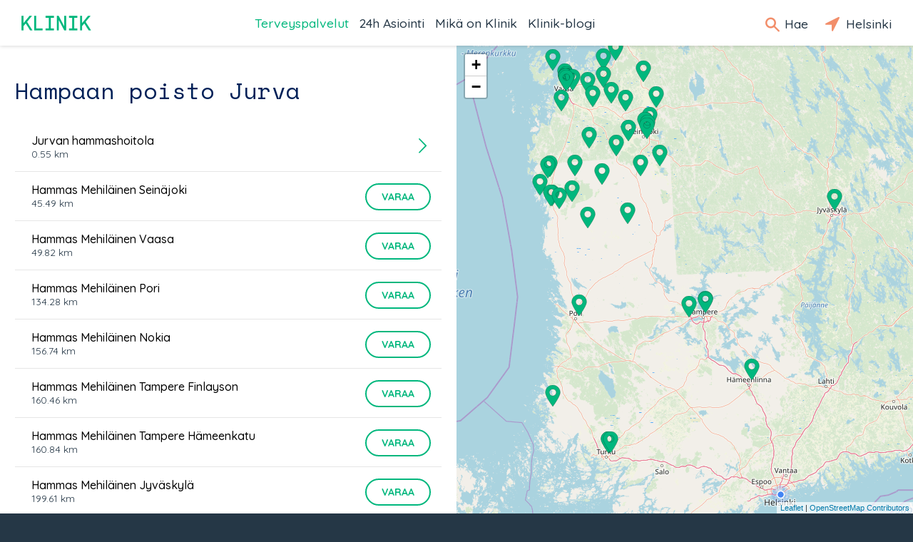

--- FILE ---
content_type: text/html; charset=utf-8
request_url: https://klinik.fi/palveluntarjoajat/jurva/hampaan-poisto
body_size: 16848
content:
<!DOCTYPE html><html lang="fi"><head>
  <meta charset="utf-8">
  <base href="/">
  <meta name="viewport" content="width=device-width, initial-scale=1, maximum-scale=1">
  <link rel="icon" type="image/x-icon" href="favicon.ico">
  <!-- Global site tag (gtag.js) - Google Analytics -->
  
  <script async="" src="https://www.googletagmanager.com/gtag/js?id=UA-45007591-1"></script>
  <script>
    if (typeof window !== 'undefined') {
      window.dataLayer = window.dataLayer || [];
      function gtag(){dataLayer.push(arguments);}
      gtag('js', new Date());
    }
  </script>
  
  <!-- Facebook Pixel Code -->
  <script>
    !function(f,b,e,v,n,t,s)
    {if(f.fbq)return;n=f.fbq=function()
    {n.callMethod? n.callMethod.apply(n,arguments):n.queue.push(arguments)};
    if(!f._fbq)f._fbq=n;n.push=n;n.loaded=!0;n.version='2.0';
    n.queue=[];t=b.createElement(e);t.async=!0;
    t.src=v;s=b.getElementsByTagName(e)[0];
    s.parentNode.insertBefore(t,s)}(window,document,'script',
    'https://connect.facebook.net/en_US/fbevents.js');
    fbq('init', '217605799010017');
    fbq('track', 'PageView');
  </script>
  <noscript>
    <img height="1" width="1" src="https://www.facebook.com/tr?id=217605799010017&ev=PageView&noscript=1"/>
  </noscript>
  <!-- End Facebook Pixel Code -->
<link href="vendor.307b703fa62729d97c32.css" rel="stylesheet"><link href="app.307b703fa62729d97c32.css" rel="stylesheet"><style ng-transition="klinik-conditions-frontend ">*[_ngcontent-c0]:focus {
  outline: 0; }

#main[_ngcontent-c0] {
  margin: auto;
  max-width: 1440px;
  background-color: #eff1f2; }

.content[_ngcontent-c0] {
  width: 100%;
  display: -webkit-box;
  display: -ms-flexbox;
  display: flex;
  -webkit-box-orient: vertical;
  -webkit-box-direction: normal;
      -ms-flex-direction: column;
          flex-direction: column;
  margin-left: auto;
  margin-right: auto; }
  @media (min-width: 700px) {
    .content[_ngcontent-c0] {
      margin-top: 64px; } }
  @media (max-width: 700px) {
    .content[_ngcontent-c0] {
      margin-top: 50px; } }
  @media (min-width: 1440px) {
    .content[_ngcontent-c0] {
      margin-right: auto;
      margin-left: auto; } }

.header[_ngcontent-c0] {
  box-shadow: 0px 0px 6px rgba(0, 0, 0, 0.2);
  position: fixed;
  top: 0;
  width: 100%;
  max-width: 1440px;
  z-index: 1000;
  background-color: #ffffff;
  display: -webkit-box;
  display: -ms-flexbox;
  display: flex;
  left: 0;
  right: 0;
  margin: 0 auto; }
  @media (min-width: 700px) {
    .header[_ngcontent-c0] {
      height: 64px; } }
  @media (max-width: 700px) {
    .header[_ngcontent-c0] {
      height: 50px; } }
  .header[_ngcontent-c0]   .nav-bar[_ngcontent-c0] {
    width: 100%;
    z-index: 1000;
    display: -webkit-box;
    display: -ms-flexbox;
    display: flex;
    -webkit-box-align: center;
        -ms-flex-align: center;
            align-items: center;
    background-color: #ffffff; }
    @media (max-width: 700px) {
      .header[_ngcontent-c0]   .nav-bar[_ngcontent-c0] {
        font-size: 23px;
        line-height: 20px;
        margin-left: 15px; } }
    @media (min-width: 700px) {
      .header[_ngcontent-c0]   .nav-bar[_ngcontent-c0] {
        font-size: 25px;
        line-height: 30px;
        margin-left: 30px; } }
    .header[_ngcontent-c0]   .nav-bar.searchOpen[_ngcontent-c0]   .nav-icons[_ngcontent-c0]   .nav-icon-search[_ngcontent-c0] {
      display: none; }
    .header[_ngcontent-c0]   .nav-bar.searchOpen[_ngcontent-c0]   .nav-links[_ngcontent-c0] {
      display: none; }
    @media (max-width: 1100px) {
      .header[_ngcontent-c0]   .nav-bar.searchOpen[_ngcontent-c0]   .logo[_ngcontent-c0], .header[_ngcontent-c0]   .nav-bar.searchOpen[_ngcontent-c0]   .nav-icons[_ngcontent-c0] {
        display: none; } }
    @media (max-width: 1100px) {
      .header[_ngcontent-c0]   .nav-bar.menuOpen[_ngcontent-c0]   .nav-icons[_ngcontent-c0]   .nav-icon-search[_ngcontent-c0], .header[_ngcontent-c0]   .nav-bar.menuOpen[_ngcontent-c0]   .nav-icons[_ngcontent-c0]   .nav-icon-location[_ngcontent-c0] {
        display: none; }
      .header[_ngcontent-c0]   .nav-bar.menuOpen[_ngcontent-c0]   .nav-links[_ngcontent-c0] {
        display: none; } }
    .header[_ngcontent-c0]   .nav-bar[_ngcontent-c0]   .home[_ngcontent-c0] {
      display: none;
      margin-left: 15px; }
      @media (min-width: 1100px) {
        .header[_ngcontent-c0]   .nav-bar[_ngcontent-c0]   .home[_ngcontent-c0] {
          margin-left: 30px; } }
      .header[_ngcontent-c0]   .nav-bar[_ngcontent-c0]   .home.ya[_ngcontent-c0] {
        display: block; }
      .header[_ngcontent-c0]   .nav-bar[_ngcontent-c0]   .home[_ngcontent-c0]   span[_ngcontent-c0] {
        color: #00b77d; }
    .header[_ngcontent-c0]   .nav-bar[_ngcontent-c0]   .logo[_ngcontent-c0]   a[_ngcontent-c0] {
      background-image: url(/assets/logo/klinik_logo_new.png);
      background-size: contain;
      background-repeat: no-repeat;
      display: block;
      width: 4em;
      height: 0;
      padding-bottom: 21%;
      text-indent: 100%;
      white-space: nowrap;
      overflow: hidden; }
      .header[_ngcontent-c0]   .nav-bar[_ngcontent-c0]   .logo[_ngcontent-c0]   a[_ngcontent-c0], .header[_ngcontent-c0]   .nav-bar[_ngcontent-c0]   .logo[_ngcontent-c0]   a[_ngcontent-c0]:hover, .header[_ngcontent-c0]   .nav-bar[_ngcontent-c0]   .logo[_ngcontent-c0]   a[_ngcontent-c0]:active {
        color: #0f2b37;
        text-decoration: none; }
    .header[_ngcontent-c0]   .nav-bar[_ngcontent-c0]   .nav-links[_ngcontent-c0] {
      margin: 0 auto; }
      @media (max-width: 1099px) {
        .header[_ngcontent-c0]   .nav-bar[_ngcontent-c0]   .nav-links[_ngcontent-c0] {
          display: none; } }
      .header[_ngcontent-c0]   .nav-bar[_ngcontent-c0]   .nav-links[_ngcontent-c0]   ul[_ngcontent-c0] {
        display: -webkit-box;
        display: -ms-flexbox;
        display: flex;
        -webkit-box-orient: horizontal;
        -webkit-box-direction: normal;
            -ms-flex-direction: row;
                flex-direction: row;
        padding: 0; }
        .header[_ngcontent-c0]   .nav-bar[_ngcontent-c0]   .nav-links[_ngcontent-c0]   ul[_ngcontent-c0]   li[_ngcontent-c0] {
          font-size: 1.1rem;
          list-style-type: none;
          white-space: nowrap;
          margin-right: 15px; }
          @media (min-width: 1380px) {
            .header[_ngcontent-c0]   .nav-bar[_ngcontent-c0]   .nav-links[_ngcontent-c0]   ul[_ngcontent-c0]   li[_ngcontent-c0] {
              margin-right: 30px; } }
          .header[_ngcontent-c0]   .nav-bar[_ngcontent-c0]   .nav-links[_ngcontent-c0]   ul[_ngcontent-c0]   li[_ngcontent-c0]   a[_ngcontent-c0] {
            font-weight: 500;
            text-decoration: none;
            color: #253746;
            cursor: pointer; }
            .header[_ngcontent-c0]   .nav-bar[_ngcontent-c0]   .nav-links[_ngcontent-c0]   ul[_ngcontent-c0]   li[_ngcontent-c0]   a.active[_ngcontent-c0], .header[_ngcontent-c0]   .nav-bar[_ngcontent-c0]   .nav-links[_ngcontent-c0]   ul[_ngcontent-c0]   li[_ngcontent-c0]   a[_ngcontent-c0]:hover {
              color: #00b77d; }
  .header[_ngcontent-c0]   .nav-icons[_ngcontent-c0] {
    margin-right: 15px; }
    @media (max-width: 1100px) {
      .header[_ngcontent-c0]   .nav-icons[_ngcontent-c0] {
        margin-left: auto; }
        .header[_ngcontent-c0]   .nav-icons[_ngcontent-c0]   .search-text[_ngcontent-c0] {
          display: none; } }
    @media (max-width: 700px) {
      .header[_ngcontent-c0]   .nav-icons[_ngcontent-c0]   .location-text[_ngcontent-c0] {
        display: none; } }
    @media (max-width: 1185px) {
      .header[_ngcontent-c0]   .nav-icons.ya[_ngcontent-c0]   .location-text[_ngcontent-c0] {
        display: none; } }
    .header[_ngcontent-c0]   .nav-icons[_ngcontent-c0]   a[_ngcontent-c0] {
      font-size: 1.1rem;
      font-weight: 500;
      text-decoration: none;
      color: #253746;
      margin-right: 15px;
      padding-top: 1em;
      padding-bottom: 1em;
      cursor: pointer; }
      @media (max-width: 700px) {
        .header[_ngcontent-c0]   .nav-icons[_ngcontent-c0]   a[_ngcontent-c0] {
          font-size: 0.85rem; } }
      .header[_ngcontent-c0]   .nav-icons[_ngcontent-c0]   a.active[_ngcontent-c0]   .text[_ngcontent-c0], .header[_ngcontent-c0]   .nav-icons[_ngcontent-c0]   a[_ngcontent-c0]:hover   .text[_ngcontent-c0] {
        color: #00b77d; }
    .header[_ngcontent-c0]   .nav-icons[_ngcontent-c0]   a.menu-button[_ngcontent-c0] {
      margin-right: 0px;
      line-height: 1;
      vertical-align: middle; }
      @media (min-width: 700px) {
        .header[_ngcontent-c0]   .nav-icons[_ngcontent-c0]   a.menu-button[_ngcontent-c0] {
          font-size: 30px; } }
      @media (max-width: 700px) {
        .header[_ngcontent-c0]   .nav-icons[_ngcontent-c0]   a.menu-button[_ngcontent-c0] {
          font-size: 26px; } }
      @media (min-width: 1100px) {
        .header[_ngcontent-c0]   .nav-icons[_ngcontent-c0]   a.menu-button[_ngcontent-c0] {
          display: none; } }
      .header[_ngcontent-c0]   .nav-icons[_ngcontent-c0]   a.menu-button[_ngcontent-c0], .header[_ngcontent-c0]   .nav-icons[_ngcontent-c0]   a.menu-button[_ngcontent-c0]:hover, .header[_ngcontent-c0]   .nav-icons[_ngcontent-c0]   a.menu-button[_ngcontent-c0]:active {
        color: #0f2b37;
        text-decoration: none; }
    .header[_ngcontent-c0]   .nav-icons[_ngcontent-c0]   .icon-search[_ngcontent-c0], .header[_ngcontent-c0]   .nav-icons[_ngcontent-c0]   .icon-location[_ngcontent-c0] {
      line-height: 1rem;
      display: inline-block;
      color: #f28e6a;
      vertical-align: middle; }
    .header[_ngcontent-c0]   .nav-icons[_ngcontent-c0]   .icon-search[_ngcontent-c0] {
      -webkit-transform: translateY(-10%) translateX(-10%);
              transform: translateY(-10%) translateX(-10%);
      font-size: 1.25rem; }
      @media (max-width: 700px) {
        .header[_ngcontent-c0]   .nav-icons[_ngcontent-c0]   .icon-search[_ngcontent-c0] {
          font-size: 1.125rem; } }
    .header[_ngcontent-c0]   .nav-icons[_ngcontent-c0]   .icon-location[_ngcontent-c0] {
      font-size: 1.75rem; }
      @media (max-width: 700px) {
        .header[_ngcontent-c0]   .nav-icons[_ngcontent-c0]   .icon-location[_ngcontent-c0] {
          font-size: 1.575rem; } }
  .header[_ngcontent-c0]   .search[_ngcontent-c0] {
    z-index: 1001;
    -webkit-box-flex: 1;
        -ms-flex-positive: 1;
            flex-grow: 1;
    -ms-flex-negative: 1;
        flex-shrink: 1;
    -ms-flex-preferred-size: 0%;
        flex-basis: 0%;
    -webkit-flex-grow: 1;
    -webkit-flex-shrink: 1;
    -webkit-flex-basis: 0%; }

.footer[_ngcontent-c0] {
  margin-top: auto; }</style><style ng-transition="klinik-conditions-frontend ">@media (max-width: 700px) {
  .regular-screen-only[_ngcontent-c2] {
    display: none; } }

@media (min-width: 700px) {
  .small-screen-only[_ngcontent-c2] {
    display: none; }
  .map[_ngcontent-c2] {
    display: none; } }

.location-box[_ngcontent-c2] {
  display: none;
  position: absolute;
  top: 50px;
  right: 0;
  background-color: #e6e6e6;
  text-align: center;
  z-index: 2000;
  transition: left 0.3s ease; }
  .location-box.menu-open[_ngcontent-c2] {
    display: block; }
  .location-box[_ngcontent-c2]   .location[_ngcontent-c2] {
    margin-bottom: 15px; }
    @media (min-width: 700px) {
      .location-box[_ngcontent-c2]   .location[_ngcontent-c2] {
        display: none; } }
  @media (min-width: 700px) {
    .location-box[_ngcontent-c2] {
      top: 64px;
      background-color: #ffffff;
      padding: 25px 20px;
      box-shadow: -1px 1px 1px rgba(0, 0, 0, 0.2); }
      .location-box[_ngcontent-c2]   .icon-box[_ngcontent-c2] {
        margin-bottom: 15px;
        text-align: center; }
        .location-box[_ngcontent-c2]   .icon-box[_ngcontent-c2]   .icon[_ngcontent-c2] {
          display: inline-block;
          font-size: 35px;
          color: #00b77d; } }
  @media (max-width: 700px) {
    .location-box[_ngcontent-c2] {
      left: calc(100% - 58px);
      height: 50px; }
      .location-box.menu-open[_ngcontent-c2] {
        left: 0px;
        height: 100vh; }
      .location-box[_ngcontent-c2]   .icon-box[_ngcontent-c2] {
        display: table;
        height: 50px;
        background-color: #e6e6e6; }
      .location-box.menu-open[_ngcontent-c2]   .icon-box[_ngcontent-c2] {
        float: left;
        display: block;
        height: 100%; }
      .location-box[_ngcontent-c2]   .icon-box[_ngcontent-c2]   a[_ngcontent-c2] {
        display: table-cell;
        vertical-align: middle;
        height: 50px;
        padding: 0 15px;
        font-size: 26px;
        line-height: 1;
        cursor: pointer;
        text-decoration: none;
        color: #00b77d; }
      .location-box[_ngcontent-c2]   .small-screen-only[_ngcontent-c2]   .icon[_ngcontent-c2] {
        display: inline-block; }
      .location-box[_ngcontent-c2]   .location-info[_ngcontent-c2], .location-box[_ngcontent-c2]   .change-location-form[_ngcontent-c2] {
        display: none; }
      .location-box.menu-open[_ngcontent-c2]   .location-info[_ngcontent-c2], .location-box.menu-open[_ngcontent-c2]   .change-location-form[_ngcontent-c2] {
        display: block;
        height: 100%;
        background-color: #ffffff;
        padding: 15px; } }
  .location-box[_ngcontent-c2]   .map-image[_ngcontent-c2] {
    margin-bottom: 15px; }
    @media (min-width: 700px) {
      .location-box[_ngcontent-c2]   .map-image[_ngcontent-c2] {
        display: none; } }
    .location-box[_ngcontent-c2]   .map-image[_ngcontent-c2]   img[_ngcontent-c2] {
      max-width: 100%; }
  .location-box[_ngcontent-c2]   a.change-location[_ngcontent-c2] {
    display: inline-block;
    font-weight: bold;
    line-height: 1;
    margin-top: 1em;
    text-decoration: none;
    cursor: pointer;
    color: #00b77d;
    white-space: nowrap; }
  .location-box[_ngcontent-c2]   .change-location-form[_ngcontent-c2] {
    padding-top: 8px; }
    .location-box[_ngcontent-c2]   .change-location-form[_ngcontent-c2]   a.detect-location[_ngcontent-c2] {
      display: block;
      font-size: 13px;
      line-height: 1;
      border: 2px solid #00b77d;
      color: #0f2b37;
      text-decoration: none;
      cursor: pointer;
      padding: 8px;
      margin: 8px 0;
      border-radius: 20px; }
      .location-box[_ngcontent-c2]   .change-location-form[_ngcontent-c2]   a.detect-location[_ngcontent-c2]   *[_ngcontent-c2] {
        vertical-align: middle; }
      .location-box[_ngcontent-c2]   .change-location-form[_ngcontent-c2]   a.detect-location[_ngcontent-c2]   .icon[_ngcontent-c2] {
        font-size: 19px;
        color: #00b77d; }
      .location-box[_ngcontent-c2]   .change-location-form[_ngcontent-c2]   a.detect-location[_ngcontent-c2]:hover {
        background-color: #00b77d;
        color: #ffffff; }
        .location-box[_ngcontent-c2]   .change-location-form[_ngcontent-c2]   a.detect-location[_ngcontent-c2]:hover   .icon[_ngcontent-c2] {
          color: #ffffff; }
    .location-box[_ngcontent-c2]   .change-location-form[_ngcontent-c2]   .separator[_ngcontent-c2] {
      color: #0f2b37; }
    .location-box[_ngcontent-c2]   .change-location-form[_ngcontent-c2]   input[_ngcontent-c2] {
      width: 100%;
      min-width: 150px;
      font-family: Quicksand, arial, sans-serif;
      font-size: 13px;
      padding: 8px;
      margin: 8px 0;
      box-sizing: border-box;
      border-radius: 0px;
      border: 1px solid #00b77d;
      background: #fff; }
    .location-box[_ngcontent-c2]   .change-location-form[_ngcontent-c2]   button.save-location[_ngcontent-c2] {
      display: inline;
      background-color: #ffffff;
      color: #00b77d;
      padding-top: 8px;
      border: none;
      cursor: pointer; }

.icon.rotating[_ngcontent-c2] {
  -webkit-animation: rotating 2s linear infinite;
  animation: rotating 2s linear infinite; }</style><style ng-transition="klinik-conditions-frontend ">.out[_nghost-c3]   .menu[_ngcontent-c3] {
  width: 100%; }

.menu[_ngcontent-c3] {
  background-color: #eff1f2;
  overflow-x: hidden;
  overflow-y: auto;
  transition: all 0.5s ease;
  position: fixed;
  height: 100%;
  width: 0;
  left: 0;
  z-index: 2000; }
  @media (min-width: 700px) {
    .menu[_ngcontent-c3] {
      top: 64px; } }
  @media (max-width: 700px) {
    .menu[_ngcontent-c3] {
      top: 50px; } }
  .menu[_ngcontent-c3]   ul.main[_ngcontent-c3] {
    background-color: white;
    padding: 0;
    margin: 0; }
    .menu[_ngcontent-c3]   ul.main[_ngcontent-c3]   li[_ngcontent-c3] {
      padding: 15px;
      margin: 0;
      box-sizing: border-box;
      overflow: hidden;
      border-top: 1px solid #e6e6e6;
      display: -webkit-box;
      display: -ms-flexbox;
      display: flex;
      -webkit-align-items: center;
      -webkit-box-orient: horizontal;
      -webkit-box-direction: normal;
          -ms-flex-direction: row;
              flex-direction: row; }
      .menu[_ngcontent-c3]   ul.main[_ngcontent-c3]   li[_ngcontent-c3]   img[_ngcontent-c3] {
        vertical-align: middle;
        width: 50px;
        height: 50px;
        margin-right: 1em; }
      .menu[_ngcontent-c3]   ul.main[_ngcontent-c3]   li[_ngcontent-c3]   a[_ngcontent-c3] {
        color: #0f2b37;
        box-sizing: border-box;
        font-family: Quicksand, arial, sans-serif;
        font-weight: 500;
        position: relative;
        padding-right: 16px;
        width: 100%;
        -ms-flex-item-align: center;
            -ms-grid-row-align: center;
            align-self: center; }
        .menu[_ngcontent-c3]   ul.main[_ngcontent-c3]   li[_ngcontent-c3]   a[_ngcontent-c3]:after {
          position: absolute;
          display: block;
          right: 0;
          top: 50%;
          margin-top: -0.5em;
          color: #0f2b37;
          font-size: 1.3rem;
          content: '\E603';
          font-family: 'icomoon';
          speak: none;
          font-style: normal;
          font-weight: normal;
          font-variant: normal;
          text-transform: none;
          line-height: 1;
          
          -webkit-font-smoothing: antialiased;
          -moz-osx-font-smoothing: grayscale; }
  .menu[_ngcontent-c3]   ul.links[_ngcontent-c3] {
    margin: 39px 15px 15px 15px;
    padding: 0px; }
    .menu[_ngcontent-c3]   ul.links[_ngcontent-c3]   li[_ngcontent-c3] {
      margin: 15px 0px;
      padding: 0px;
      list-style-type: none;
      box-sizing: border-box;
      white-space: nowrap;
      overflow: hidden; }
      .menu[_ngcontent-c3]   ul.links[_ngcontent-c3]   li[_ngcontent-c3]   a[_ngcontent-c3] {
        color: #0f2b37;
        font-weight: 500; }</style><style ng-transition="klinik-conditions-frontend ">[_nghost-c6]   .buttons[_ngcontent-c6] {
  width: 100%;
  display: -webkit-box;
  display: -ms-flexbox;
  display: flex; }
  [_nghost-c6]   .buttons[_ngcontent-c6]   button[_ngcontent-c6] {
    margin-left: auto;
    -ms-flex-preferred-size: 5%;
        flex-basis: 5%;
    background-color: #2dab59;
    color: white;
    margin-right: 8px;
    border-radius: 16px;
    padding: 4px 8px;
    margin-bottom: 8px;
    cursor: pointer;
    text-decoration: none; }</style><style ng-transition="klinik-conditions-frontend ">.footer-wrapper[_ngcontent-c4] {
  padding: 30px 42px;
  background-color: #253746;
  color: #ffffff; }
  @media (max-width: 700px) {
    .footer-wrapper[_ngcontent-c4] {
      padding-left: 15px; } }
  .footer-wrapper[_ngcontent-c4]   .footer-logo[_ngcontent-c4] {
    margin: 0 15px; }
    @media (min-width: 700px) {
      .footer-wrapper[_ngcontent-c4]   .footer-logo[_ngcontent-c4] {
        margin: 42px 15px 0; } }
    @media (max-width: 700px) {
      .footer-wrapper[_ngcontent-c4]   .footer-logo[_ngcontent-c4] {
        margin: 42px 8px 0; } }
    .footer-wrapper[_ngcontent-c4]   .footer-logo[_ngcontent-c4]   .logo[_ngcontent-c4] {
      font-size: 35px;
      line-height: 35px; }
      .footer-wrapper[_ngcontent-c4]   .footer-logo[_ngcontent-c4]   .logo[_ngcontent-c4]   a[_ngcontent-c4] {
        background-image: url(/assets/logo/klinik_logo_new.png);
        background-size: contain;
        background-repeat: no-repeat;
        display: block;
        width: 3em;
        height: 0.63em;
        text-indent: 100%;
        white-space: nowrap;
        overflow: hidden; }
        .footer-wrapper[_ngcontent-c4]   .footer-logo[_ngcontent-c4]   .logo[_ngcontent-c4]   a[_ngcontent-c4], .footer-wrapper[_ngcontent-c4]   .footer-logo[_ngcontent-c4]   .logo[_ngcontent-c4]   a[_ngcontent-c4]:hover, .footer-wrapper[_ngcontent-c4]   .footer-logo[_ngcontent-c4]   .logo[_ngcontent-c4]   a[_ngcontent-c4]:active {
          color: #0f2b37;
          text-decoration: none; }
  .footer-wrapper[_ngcontent-c4]   .footer-content[_ngcontent-c4] {
    box-sizing: border-box;
    width: 100%;
    max-width: 1440px; }
    .footer-wrapper[_ngcontent-c4]   .footer-content[_ngcontent-c4]   .footer-left[_ngcontent-c4], .footer-wrapper[_ngcontent-c4]   .footer-content[_ngcontent-c4]   .footer-mid[_ngcontent-c4], .footer-wrapper[_ngcontent-c4]   .footer-content[_ngcontent-c4]   .footer-right[_ngcontent-c4] {
      margin: 39px 8px; }
    .footer-wrapper[_ngcontent-c4]   .footer-content[_ngcontent-c4]   .footer-right[_ngcontent-c4] {
      margin-bottom: 39px; }
    .footer-wrapper[_ngcontent-c4]   .footer-content[_ngcontent-c4]   .footer-left[_ngcontent-c4] {
      grid-area: footerleft; }
    .footer-wrapper[_ngcontent-c4]   .footer-content[_ngcontent-c4]   .footer-mid[_ngcontent-c4] {
      grid-area: footermid; }
    .footer-wrapper[_ngcontent-c4]   .footer-content[_ngcontent-c4]   .footer-right[_ngcontent-c4] {
      grid-area: footerright; }
    .footer-wrapper[_ngcontent-c4]   .footer-content[_ngcontent-c4]   ul[_ngcontent-c4] {
      padding-left: 0;
      -webkit-padding-start: 0;
      -webkit-margin-before: 0;
      -webkit-margin-after: 0; }
      .footer-wrapper[_ngcontent-c4]   .footer-content[_ngcontent-c4]   ul[_ngcontent-c4]   a[_ngcontent-c4] {
        text-decoration: none;
        border-bottom: 0px;
        color: white; }
        .footer-wrapper[_ngcontent-c4]   .footer-content[_ngcontent-c4]   ul[_ngcontent-c4]   a[_ngcontent-c4]:hover {
          border-bottom: 1px solid #fff; }
      .footer-wrapper[_ngcontent-c4]   .footer-content[_ngcontent-c4]   ul[_ngcontent-c4]   li[_ngcontent-c4] {
        list-style: none;
        margin: 12px 0;
        font-weight: 500; }
      .footer-wrapper[_ngcontent-c4]   .footer-content[_ngcontent-c4]   ul[_ngcontent-c4]   .social[_ngcontent-c4] {
        display: -webkit-box;
        display: -ms-flexbox;
        display: flex;
        -webkit-box-align: center;
            -ms-flex-align: center;
                align-items: center; }
        .footer-wrapper[_ngcontent-c4]   .footer-content[_ngcontent-c4]   ul[_ngcontent-c4]   .social[_ngcontent-c4]   a[_ngcontent-c4] {
          display: -webkit-box;
          display: -ms-flexbox;
          display: flex;
          -webkit-box-orient: horizontal;
          -webkit-box-direction: normal;
              -ms-flex-direction: row;
                  flex-direction: row;
          -ms-flex-wrap: nowrap;
              flex-wrap: nowrap;
          margin-right: 32px;
          border-bottom: 1px solid transparent;
          padding-bottom: 2px; }
          .footer-wrapper[_ngcontent-c4]   .footer-content[_ngcontent-c4]   ul[_ngcontent-c4]   .social[_ngcontent-c4]   a[_ngcontent-c4]:hover {
            border-bottom: 1px solid #fff; }
        .footer-wrapper[_ngcontent-c4]   .footer-content[_ngcontent-c4]   ul[_ngcontent-c4]   .social[_ngcontent-c4]   .icon[_ngcontent-c4] {
          font-size: 20px;
          margin-right: 5px; }
    @media (min-width: 700px) {
      .footer-wrapper[_ngcontent-c4]   .footer-content[_ngcontent-c4] {
        display: grid;
        -ms-grid-columns: 6fr 3fr 3fr;
            grid-template-columns: 6fr 3fr 3fr;
        grid-template-areas: 'footerleft footermid footerright';
        display: -ms-grid;
        -ms-grid-columns: 3fr 3fr 3fr; }
        .footer-wrapper[_ngcontent-c4]   .footer-content[_ngcontent-c4]   .footer-left[_ngcontent-c4] {
          -ms-grid-column: 1; }
        .footer-wrapper[_ngcontent-c4]   .footer-content[_ngcontent-c4]   .footer-mid[_ngcontent-c4] {
          -ms-grid-column: 2; }
        .footer-wrapper[_ngcontent-c4]   .footer-content[_ngcontent-c4]   .footer-right[_ngcontent-c4] {
          -ms-grid-column: 3; }
        .footer-wrapper[_ngcontent-c4]   .footer-content[_ngcontent-c4]   .footer-mid[_ngcontent-c4], .footer-wrapper[_ngcontent-c4]   .footer-content[_ngcontent-c4]   .footer-left[_ngcontent-c4], .footer-wrapper[_ngcontent-c4]   .footer-content[_ngcontent-c4]   .footer-right[_ngcontent-c4] {
          margin: 0 15px 42px 15px; } }</style><style ng-transition="klinik-conditions-frontend ">.service-page[_ngcontent-c8] {
  font-family: Quicksand, arial, sans-serif;
  font-size: 16px; }
  .service-page[_ngcontent-c8]   .provider-list[_ngcontent-c8] {
    padding: 0 21px; }
  @media (min-width: 1100px) {
    .service-page[_ngcontent-c8] {
      display: -ms-grid;
      display: grid;
      -ms-grid-columns: 1fr 1fr;
      grid-template-areas: 'providers map';
      grid-template-columns: 1fr 1fr; }
      .service-page[_ngcontent-c8]   .map[_ngcontent-c8] {
        -ms-grid-column: 2; }
      .service-page[_ngcontent-c8]   .provider-list[_ngcontent-c8] {
        -ms-grid-column: 1; } }
  @media (max-width: 1100px) {
    .service-page[_ngcontent-c8] {
      display: -ms-grid;
      display: grid;
      grid-template-areas: 'map' 'providers';
      -ms-grid-columns: 100%;
      -ms-grid-rows: 250px auto;
      grid-template-columns: 100%;
      grid-template-rows: 250px auto; }
      .service-page[_ngcontent-c8]   .map[_ngcontent-c8] {
        -ms-grid-row: 2; }
      .service-page[_ngcontent-c8]   .provider-list[_ngcontent-c8] {
        -ms-grid-row: 1; } }
  .service-page[_ngcontent-c8]   .map[_ngcontent-c8] {
    grid-area: map; }
  .service-page[_ngcontent-c8]   .provider-list[_ngcontent-c8] {
    background-color: white;
    grid-area: providers;
    color: #0f2b37; }
    .service-page[_ngcontent-c8]   .provider-list[_ngcontent-c8]   h1[_ngcontent-c8] {
      color: #002158;
      font-weight: 300;
      margin-bottom: 21px;
      margin-top: 39px;
      font-size: 32px; }
      @media (max-width: 1100px) {
        .service-page[_ngcontent-c8]   .provider-list[_ngcontent-c8]   h1[_ngcontent-c8] {
          font-size: 24px; } }
    .service-page[_ngcontent-c8]   .provider-list[_ngcontent-c8]   .provider-list-item[_ngcontent-c8] {
      padding: 0px 21px; }
    .service-page[_ngcontent-c8]   .provider-list[_ngcontent-c8]   ul[_ngcontent-c8] {
      padding: 0;
      margin-right: 0px; }
      .service-page[_ngcontent-c8]   .provider-list[_ngcontent-c8]   ul[_ngcontent-c8]   li[_ngcontent-c8] {
        border-bottom: 1px solid #e6e6e6; }
      .service-page[_ngcontent-c8]   .provider-list[_ngcontent-c8]   ul[_ngcontent-c8]   li[_ngcontent-c8]:first-child {
        border-bottom: 0; }
    .service-page[_ngcontent-c8]   .provider-list[_ngcontent-c8]   ul.conditionList[_ngcontent-c8] {
      list-style-type: none; }
      .service-page[_ngcontent-c8]   .provider-list[_ngcontent-c8]   ul.conditionList[_ngcontent-c8]   li[_ngcontent-c8] {
        border-bottom: 0; }</style><style ng-transition="klinik-conditions-frontend ">[_nghost-c11] {
  display: block;
  text-align: center;
  margin: 40px 0; }</style><link rel="canonical" href="https://klinik.fi/palveluntarjoajat/jurva/hampaan-poisto"><title>Hampaan-poisto Jurva - Klinik.fi</title><meta name="referrer" content="origin"><meta name="author" content="klinik.fi"><meta name="description" content="Klinik auttaa pitämään terveyttä yllä, tunnistamaan ja hoitamaan erilaisia oireita sekä kertoo, kenen puoleen tarvittaessa kääntyä"><meta name="og:type" content="website"><meta name="og:title" content="Hampaan-poisto Jurva"><meta name="og:description" content="Klinik auttaa pitämään terveyttä yllä, tunnistamaan ja hoitamaan erilaisia oireita sekä kertoo, kenen puoleen tarvittaessa kääntyä"><meta name="og:image" content="/assets/og/OG_1200x628.jpg"><meta name="og:image:alt" content="Klinik Healthcare Solutions logo"><style ng-transition="klinik-conditions-frontend ">.provider-list-item[_ngcontent-c9] {
  padding: 15px 15px;
  margin: 0;
  border-bottom: 1px solid #e6e6e6;
  display: -webkit-box;
  display: -ms-flexbox;
  display: flex; }
  .provider-list-item[_ngcontent-c9]    > .icon[_ngcontent-c9] {
    display: none;
    font-size: 48px;
    color: #878787; }
    .provider-list-item[_ngcontent-c9]    > .icon.unlisted[_ngcontent-c9] {
      padding-left: 48px; }
  .provider-list-item[_ngcontent-c9]    > a[_ngcontent-c9] {
    cursor: pointer;
    display: -webkit-box;
    display: -ms-flexbox;
    display: flex;
    width: 100%; }
  .provider-list-item[_ngcontent-c9]   .middle[_ngcontent-c9] {
    padding-left: 8px;
    padding-right: 15px;
    -webkit-box-flex: 1;
        -ms-flex-positive: 1;
            flex-grow: 1;
    -ms-flex-negative: 1;
        flex-shrink: 1;
    -ms-flex-preferred-size: 0%;
        flex-basis: 0%;
    -webkit-flex-grow: 1;
    -webkit-flex-shrink: 1;
    -webkit-flex-basis: 0%; }
    .provider-list-item[_ngcontent-c9]   .middle[_ngcontent-c9]   h4[_ngcontent-c9] {
      font-weight: 500;
      padding: 0;
      margin: 0;
      font-size: 16px; }
    .provider-list-item[_ngcontent-c9]   .middle[_ngcontent-c9]   a[_ngcontent-c9] {
      cursor: pointer; }
      .provider-list-item[_ngcontent-c9]   .middle[_ngcontent-c9]   a[_ngcontent-c9]:hover   h4[_ngcontent-c9] {
        text-decoration: underline; }
    .provider-list-item[_ngcontent-c9]   .middle[_ngcontent-c9]   .info[_ngcontent-c9] {
      font-size: 14px;
      color: #253746; }
  .provider-list-item[_ngcontent-c9]   .right[_ngcontent-c9] {
    display: -webkit-box;
    display: -ms-flexbox;
    display: flex;
    -webkit-box-align: center;
        -ms-flex-align: center;
            align-items: center;
    white-space: nowrap; }
    .provider-list-item[_ngcontent-c9]   .right[_ngcontent-c9]   .icon[_ngcontent-c9] {
      padding-left: 5px;
      color: #00b77d;
      font-size: 1.5em; }
    .provider-list-item[_ngcontent-c9]   .right[_ngcontent-c9]   a.booking-link[_ngcontent-c9] {
      border: 2px solid #00b77d;
      color: #00b77d;
      padding: 8px 21px;
      font-weight: bold;
      border-radius: 20px;
      text-transform: uppercase;
      font-size: 14px; }
      .provider-list-item[_ngcontent-c9]   .right[_ngcontent-c9]   a.booking-link[_ngcontent-c9]:hover {
        background-color: #00b77d;
        color: white; }
  .provider-list-item.noInfoLink[_ngcontent-c9]   .right[_ngcontent-c9] {
    display: none; }

a[_ngcontent-c9] {
  color: black; }
  a[_ngcontent-c9]:hover {
    text-decoration: none; }
    a[_ngcontent-c9]:hover   .middle[_ngcontent-c9]   h4[_ngcontent-c9] {
      text-decoration: underline; }</style><style ng-transition="klinik-conditions-frontend ">.map-wrapper[_ngcontent-c10] {
  max-height: calc(100vh - 64px);
  height: 100%;
  width: 100%;
  position: relative;
  transition: height 0.1s ease-out;
  cursor: pointer;
  cursor: hand;
  cursor: -webkit-grab;
  cursor: grab; }
  .map-wrapper.embed[_ngcontent-c10] {
    max-height: 100vh; }
  .map-wrapper[_ngcontent-c10]   .map-view[_ngcontent-c10] {
    position: absolute;
    height: 100%;
    width: 100%;
    z-index: 1; }
  .map-wrapper[_ngcontent-c10]   .map-selected-item-view[_ngcontent-c10] {
    margin: 0px;
    pointer-events: none;
    position: absolute;
    height: 100%;
    width: 100%;
    z-index: 10;
    display: -webkit-box;
    display: -ms-flexbox;
    display: flex;
    -webkit-box-align: end;
        -ms-flex-align: end;
            align-items: flex-end;
    padding: 0;
    border: 2px solid #bdc2c6;
    box-sizing: border-box; }
    .map-wrapper[_ngcontent-c10]   .map-selected-item-view[_ngcontent-c10]   klinik-provider-list-item[_ngcontent-c10] {
      pointer-events: auto;
      right: 0;
      width: 100%;
      display: -webkit-box;
      display: -ms-flexbox;
      display: flex;
      -ms-flex-line-pack: start;
          align-content: flex-start;
      background-color: #ffffff;
      color: black;
      border: 1px solid #e6e6e6; }

@media (min-width: 1100px) {
  .relative[_ngcontent-c10] {
    position: relative; }
  .absolute[_ngcontent-c10] {
    position: absolute; }
  .fixed[_ngcontent-c10] {
    position: fixed; } }

@media (max-width: 1099px) {
  .relative[_ngcontent-c10] {
    position: relative; }
  .absolute[_ngcontent-c10] {
    position: relative; }
  .fixed[_ngcontent-c10] {
    position: relative; } }</style></head>
<body>
  <klinik-root class="" _nghost-c0="" ng-version="5.0.3"><div _ngcontent-c0="" id="main">
  <div _ngcontent-c0="" class="header">
    <div _ngcontent-c0="" class="nav-bar">
      <div _ngcontent-c0="" class="logo">
        <a _ngcontent-c0="" linktotop="" routerlink="/" routerlinkactive="active" href="/" class="active"> Klinik </a>
      </div>

      <div _ngcontent-c0="" class="home">
        <a _ngcontent-c0="" linktotop="" routerlink="/" routerlinkactive="active" href="/" class="active"><span _ngcontent-c0="" class="icon icon-home"></span></a>
      </div>

      <nav _ngcontent-c0="" class="nav-links">
        <ul _ngcontent-c0="">
          <!---->
          <li _ngcontent-c0="">
            <a _ngcontent-c0="" routerlink="/palveluntarjoajat" routerlinkactive="active" href="/palveluntarjoajat" class="active">Terveyspalvelut</a>
          </li>
          <li _ngcontent-c0="">
            <a _ngcontent-c0="" routerlink="/asiointi" routerlinkactive="active" href="/asiointi">24h Asiointi</a>
          </li>
          <li _ngcontent-c0="">
            <a _ngcontent-c0="" routerlink="/mika-on-klinik" routerlinkactive="active" href="/mika-on-klinik">Mikä on Klinik</a>
          </li>
          <li _ngcontent-c0="">
            <a _ngcontent-c0="" routerlink="/blogi" routerlinkactive="active" href="/blogi">Klinik-blogi</a>
          </li>
        </ul>
      </nav>

      <!---->

      <div _ngcontent-c0="" class="nav-icons">
        <a _ngcontent-c0="" class="nav-icon-search">
          <span _ngcontent-c0="" class="icon icon-search"></span>&nbsp;<span _ngcontent-c0="" class="text search-text">Hae</span>
        </a>
        <a _ngcontent-c0="" class="nav-icon-location">
          <span _ngcontent-c0="" class="icon icon-location"></span>&nbsp;<span _ngcontent-c0="" class="text location-text">Helsinki</span>
        </a>
        <!----><a _ngcontent-c0="" class="menu-button nav-icon-manu">
          <span _ngcontent-c0="" class="icon icon-menu"></span>
        </a>
        <!---->
      </div>
    </div>

    <div _ngcontent-c0="" class="location">
      <klinik-location _ngcontent-c0="" _nghost-c2=""><div _ngcontent-c2="" class="location-box">
  <div _ngcontent-c2="" class="change-location-form">
    <div _ngcontent-c2="" class="location">
      Helsinki
    </div>
    
    
    
    
    <a _ngcontent-c2="" class="detect-location">
      <span _ngcontent-c2="" class="icon icon-crosshairs"></span>
      <span _ngcontent-c2="" class="text">
        Paikanna sijaintisi
      </span>
    </a>
    <div _ngcontent-c2="" class="separator">Tai</div>
    <form _ngcontent-c2="">
      <div _ngcontent-c2="">
        <input _ngcontent-c2="" placeholder="Osoite tai paikkakunta">
      </div>
      <button _ngcontent-c2="" class="save-location" type="submit">
        Tallenna sijaintisi
      </button>
    </form>
  </div>
</div>
</klinik-location>
    </div>
  </div>
  <klinik-hamburger-menu _ngcontent-c0="" _nghost-c3=""><div _ngcontent-c3="" class="menu">
  <ul _ngcontent-c3="" class="main">
    <!---->
    <li _ngcontent-c3="" class="menu-item">
      <img _ngcontent-c3="" alt="Terveyspalvelut" src="/assets/service-icons/service3.svg">
      <a _ngcontent-c3="" routerlink="/terveyspalvelut" routerlinkactive="active" href="/terveyspalvelut">Terveyspalvelut</a>
    </li>
    <li _ngcontent-c3="" class="menu-item">
      <img _ngcontent-c3="" alt="24h asiointi terveyskeskuksessa" src="/assets/service-icons/service4.svg">
      <a _ngcontent-c3="" routerlink="/asiointi" routerlinkactive="active" href="/asiointi">24h asiointi terveyskeskuksessa</a>
    </li>
    <li _ngcontent-c3="" class="menu-item">
      <img _ngcontent-c3="" alt="Klinik-Blogi" src="/assets/service-icons/service2.svg">
      <a _ngcontent-c3="" routerlink="/blogi" routerlinkactive="active" href="/blogi">Klinik-Blogi</a>
    </li>
    <!----><li _ngcontent-c3="" class="menu-item">
      <img _ngcontent-c3="" alt="Liity asiantuntijaksi" src="/assets/service-icons/service5.svg">
      <a _ngcontent-c3="" routerlink="/liity" routerlinkactive="active" href="/liity">Liity asiantuntijaksi</a>
    </li>
  </ul>

  <ul _ngcontent-c3="" class="links">
    <li _ngcontent-c3="">
      <a _ngcontent-c3="" routerlink="/mika-on-klinik" href="/mika-on-klinik">Mikä on Klinik.fi</a>
    </li>
    <li _ngcontent-c3="">
      <a _ngcontent-c3="" routerlink="/liity" href="/liity">Tule asiantuntijaksi</a>
    </li>
    <li _ngcontent-c3="">
      <a _ngcontent-c3="" routerlink="/kirjoittajat-ja-lahteet" href="/kirjoittajat-ja-lahteet">Kirjoittajat &amp; lähteet</a>
    </li>
    <li _ngcontent-c3="">
      <a _ngcontent-c3="" routerlink="/palaute" href="/palaute">Lähetä palautetta</a>
    </li>
  </ul>
</div>
</klinik-hamburger-menu>

  <div _ngcontent-c0="" class="content">
    <router-outlet _ngcontent-c0=""></router-outlet><klinik-service-page _nghost-c8=""><!----><div _ngcontent-c8="" class="service-page">
  <div _ngcontent-c8="" class="provider-list">
    <h1 _ngcontent-c8="">
      Hampaan poisto
      <!----><span _ngcontent-c8="">Jurva</span>
    </h1>
    <ul _ngcontent-c8="">
      <!----><!---->
        <klinik-provider-list-item _ngcontent-c8="" _nghost-c9=""><!----><!---->
  <!---->

  <!---->

  <!----><div _ngcontent-c9="" class="provider-list-item">
    <div _ngcontent-c9="" class="icon unlisted"></div>
    <a _ngcontent-c9="" class="link">
      <div _ngcontent-c9="" class="middle">
        <h4 _ngcontent-c9="">Jurvan hammashoitola</h4>
        <!---->
        <div _ngcontent-c9="" class="info">
          <!----><span _ngcontent-c9="" class="location-info">
            0.55&nbsp;<span _ngcontent-c9="" translate="">km</span><!----> </span><!---->
        </div>
      </div>
      <div _ngcontent-c9="" class="right">
        <div _ngcontent-c9="" class="provider-more-information">
          <span _ngcontent-c9="" class="icon icon-chevron-thin-right"></span>
        </div>
      </div>
    </a>
  </div>

</klinik-provider-list-item>
      <!---->
        <klinik-provider-list-item _ngcontent-c8="" _nghost-c9=""><!----><!---->
  <!---->

  <!----><div _ngcontent-c9="" class="provider-list-item">
    <div _ngcontent-c9="" class="icon icon-badge-inactive"></div>
    <div _ngcontent-c9="" class="middle">
      <a _ngcontent-c9="" class="link">
        <h4 _ngcontent-c9="">Hammas Mehiläinen Seinäjoki</h4>
        <!---->
        <div _ngcontent-c9="" class="info">
          <!----><span _ngcontent-c9="" class="location-info">
            45.49&nbsp;<span _ngcontent-c9="" translate="">km</span><!----> </span><!---->
        </div>
      </a>
    </div>
    <div _ngcontent-c9="" class="right">
      <div _ngcontent-c9="" class="provider-more-information">
        <a _ngcontent-c9="" class="booking-link" rel="noopener" target="_blank" href="https://ajanvaraus.mehilainen.fi/parse/od:1/location:3E701243-9E45-5EBA-929B-CB5D9BDA4883/oaid:">Varaa</a>
      </div>
    </div>
  </div>

  <!---->

</klinik-provider-list-item>
      <!---->
        <klinik-provider-list-item _ngcontent-c8="" _nghost-c9=""><!----><!---->
  <!---->

  <!----><div _ngcontent-c9="" class="provider-list-item">
    <div _ngcontent-c9="" class="icon icon-badge-inactive"></div>
    <div _ngcontent-c9="" class="middle">
      <a _ngcontent-c9="" class="link">
        <h4 _ngcontent-c9="">Hammas Mehiläinen Vaasa</h4>
        <!---->
        <div _ngcontent-c9="" class="info">
          <!----><span _ngcontent-c9="" class="location-info">
            49.82&nbsp;<span _ngcontent-c9="" translate="">km</span><!----> </span><!---->
        </div>
      </a>
    </div>
    <div _ngcontent-c9="" class="right">
      <div _ngcontent-c9="" class="provider-more-information">
        <a _ngcontent-c9="" class="booking-link" rel="noopener" target="_blank" href="https://ajanvaraus.mehilainen.fi/parse/od:1/location:3C6405C0-5666-5D26-8BA9-F51D19F5F4B7/oaid:">Varaa</a>
      </div>
    </div>
  </div>

  <!---->

</klinik-provider-list-item>
      <!---->
        <klinik-provider-list-item _ngcontent-c8="" _nghost-c9=""><!----><!---->
  <!---->

  <!----><div _ngcontent-c9="" class="provider-list-item">
    <div _ngcontent-c9="" class="icon icon-badge-inactive"></div>
    <div _ngcontent-c9="" class="middle">
      <a _ngcontent-c9="" class="link">
        <h4 _ngcontent-c9="">Hammas Mehiläinen Pori</h4>
        <!---->
        <div _ngcontent-c9="" class="info">
          <!----><span _ngcontent-c9="" class="location-info">
            134.28&nbsp;<span _ngcontent-c9="" translate="">km</span><!----> </span><!---->
        </div>
      </a>
    </div>
    <div _ngcontent-c9="" class="right">
      <div _ngcontent-c9="" class="provider-more-information">
        <a _ngcontent-c9="" class="booking-link" rel="noopener" target="_blank" href="https://ajanvaraus.mehilainen.fi/parse/od:1/location:780453F2-5645-44BD-81E5-2905797D3680/oaid:">Varaa</a>
      </div>
    </div>
  </div>

  <!---->

</klinik-provider-list-item>
      <!---->
        <klinik-provider-list-item _ngcontent-c8="" _nghost-c9=""><!----><!---->
  <!---->

  <!----><div _ngcontent-c9="" class="provider-list-item">
    <div _ngcontent-c9="" class="icon icon-badge-inactive"></div>
    <div _ngcontent-c9="" class="middle">
      <a _ngcontent-c9="" class="link">
        <h4 _ngcontent-c9="">Hammas Mehiläinen Nokia</h4>
        <!---->
        <div _ngcontent-c9="" class="info">
          <!----><span _ngcontent-c9="" class="location-info">
            156.74&nbsp;<span _ngcontent-c9="" translate="">km</span><!----> </span><!---->
        </div>
      </a>
    </div>
    <div _ngcontent-c9="" class="right">
      <div _ngcontent-c9="" class="provider-more-information">
        <a _ngcontent-c9="" class="booking-link" rel="noopener" target="_blank" href="https://ajanvaraus.mehilainen.fi/parse/od:1/location:376D6A30-FB9D-5C4C-8AA5-0A88EB5607FF/oaid:">Varaa</a>
      </div>
    </div>
  </div>

  <!---->

</klinik-provider-list-item>
      <!---->
        <klinik-provider-list-item _ngcontent-c8="" _nghost-c9=""><!----><!---->
  <!---->

  <!----><div _ngcontent-c9="" class="provider-list-item">
    <div _ngcontent-c9="" class="icon icon-badge-inactive"></div>
    <div _ngcontent-c9="" class="middle">
      <a _ngcontent-c9="" class="link">
        <h4 _ngcontent-c9="">Hammas Mehiläinen Tampere Finlayson</h4>
        <!---->
        <div _ngcontent-c9="" class="info">
          <!----><span _ngcontent-c9="" class="location-info">
            160.46&nbsp;<span _ngcontent-c9="" translate="">km</span><!----> </span><!---->
        </div>
      </a>
    </div>
    <div _ngcontent-c9="" class="right">
      <div _ngcontent-c9="" class="provider-more-information">
        <a _ngcontent-c9="" class="booking-link" rel="noopener" target="_blank" href="https://ajanvaraus.mehilainen.fi/parse/od:1/location:2DBEC766-9F4D-5857-A3C9-96E7839695C0/oaid:">Varaa</a>
      </div>
    </div>
  </div>

  <!---->

</klinik-provider-list-item>
      <!---->
        <klinik-provider-list-item _ngcontent-c8="" _nghost-c9=""><!----><!---->
  <!---->

  <!----><div _ngcontent-c9="" class="provider-list-item">
    <div _ngcontent-c9="" class="icon icon-badge-inactive"></div>
    <div _ngcontent-c9="" class="middle">
      <a _ngcontent-c9="" class="link">
        <h4 _ngcontent-c9="">Hammas Mehiläinen Tampere Hämeenkatu</h4>
        <!---->
        <div _ngcontent-c9="" class="info">
          <!----><span _ngcontent-c9="" class="location-info">
            160.84&nbsp;<span _ngcontent-c9="" translate="">km</span><!----> </span><!---->
        </div>
      </a>
    </div>
    <div _ngcontent-c9="" class="right">
      <div _ngcontent-c9="" class="provider-more-information">
        <a _ngcontent-c9="" class="booking-link" rel="noopener" target="_blank" href="https://ajanvaraus.mehilainen.fi/parse/od:1/location:8D70A021-9B93-5367-AFDC-8B3CC5C0EA61/oaid:">Varaa</a>
      </div>
    </div>
  </div>

  <!---->

</klinik-provider-list-item>
      <!---->
        <klinik-provider-list-item _ngcontent-c8="" _nghost-c9=""><!----><!---->
  <!---->

  <!----><div _ngcontent-c9="" class="provider-list-item">
    <div _ngcontent-c9="" class="icon icon-badge-inactive"></div>
    <div _ngcontent-c9="" class="middle">
      <a _ngcontent-c9="" class="link">
        <h4 _ngcontent-c9="">Hammas Mehiläinen Jyväskylä</h4>
        <!---->
        <div _ngcontent-c9="" class="info">
          <!----><span _ngcontent-c9="" class="location-info">
            199.61&nbsp;<span _ngcontent-c9="" translate="">km</span><!----> </span><!---->
        </div>
      </a>
    </div>
    <div _ngcontent-c9="" class="right">
      <div _ngcontent-c9="" class="provider-more-information">
        <a _ngcontent-c9="" class="booking-link" rel="noopener" target="_blank" href="https://ajanvaraus.mehilainen.fi/parse/od:1/location:F9494978-A858-59EB-8EB8-388044D2DC84/oaid:">Varaa</a>
      </div>
    </div>
  </div>

  <!---->

</klinik-provider-list-item>
      <!---->
        <klinik-provider-list-item _ngcontent-c8="" _nghost-c9=""><!----><!---->
  <!---->

  <!----><div _ngcontent-c9="" class="provider-list-item">
    <div _ngcontent-c9="" class="icon icon-badge-inactive"></div>
    <div _ngcontent-c9="" class="middle">
      <a _ngcontent-c9="" class="link">
        <h4 _ngcontent-c9="">Hammas Mehiläinen Uusikaupunki</h4>
        <!---->
        <div _ngcontent-c9="" class="info">
          <!----><span _ngcontent-c9="" class="location-info">
            211.32&nbsp;<span _ngcontent-c9="" translate="">km</span><!----> </span><!---->
        </div>
      </a>
    </div>
    <div _ngcontent-c9="" class="right">
      <div _ngcontent-c9="" class="provider-more-information">
        <a _ngcontent-c9="" class="booking-link" rel="noopener" target="_blank" href="https://ajanvaraus.mehilainen.fi/parse/od:1/location:8815C0DA-E68E-56F9-A72E-5CA23C68FD68/oaid:">Varaa</a>
      </div>
    </div>
  </div>

  <!---->

</klinik-provider-list-item>
      <!---->
        <klinik-provider-list-item _ngcontent-c8="" _nghost-c9=""><!----><!---->
  <!---->

  <!----><div _ngcontent-c9="" class="provider-list-item">
    <div _ngcontent-c9="" class="icon icon-badge-inactive"></div>
    <div _ngcontent-c9="" class="middle">
      <a _ngcontent-c9="" class="link">
        <h4 _ngcontent-c9="">Hammas Mehiläinen Hämeenlinna</h4>
        <!---->
        <div _ngcontent-c9="" class="info">
          <!----><span _ngcontent-c9="" class="location-info">
            228.35&nbsp;<span _ngcontent-c9="" translate="">km</span><!----> </span><!---->
        </div>
      </a>
    </div>
    <div _ngcontent-c9="" class="right">
      <div _ngcontent-c9="" class="provider-more-information">
        <a _ngcontent-c9="" class="booking-link" rel="noopener" target="_blank" href="https://ajanvaraus.mehilainen.fi/parse/od:1/location:B5381CF6-C4DF-54B1-A8FC-D3A79722F428/oaid:">Varaa</a>
      </div>
    </div>
  </div>

  <!---->

</klinik-provider-list-item>
      <!---->
        <klinik-provider-list-item _ngcontent-c8="" _nghost-c9=""><!----><!---->
  <!---->

  <!----><div _ngcontent-c9="" class="provider-list-item">
    <div _ngcontent-c9="" class="icon icon-badge-inactive"></div>
    <div _ngcontent-c9="" class="middle">
      <a _ngcontent-c9="" class="link">
        <h4 _ngcontent-c9="">Hammas Mehiläinen Turku Kauppiaskatu</h4>
        <!---->
        <div _ngcontent-c9="" class="info">
          <!----><span _ngcontent-c9="" class="location-info">
            248.28&nbsp;<span _ngcontent-c9="" translate="">km</span><!----> </span><!---->
        </div>
      </a>
    </div>
    <div _ngcontent-c9="" class="right">
      <div _ngcontent-c9="" class="provider-more-information">
        <a _ngcontent-c9="" class="booking-link" rel="noopener" target="_blank" href="https://ajanvaraus.mehilainen.fi/parse/od:1/location:C7C99EB4-7EA5-5EF1-817D-8A7D3D9D0FA6/oaid:">Varaa</a>
      </div>
    </div>
  </div>

  <!---->

</klinik-provider-list-item>
      <!---->
        <klinik-provider-list-item _ngcontent-c8="" _nghost-c9=""><!----><!---->
  <!---->

  <!----><div _ngcontent-c9="" class="provider-list-item">
    <div _ngcontent-c9="" class="icon icon-badge-inactive"></div>
    <div _ngcontent-c9="" class="middle">
      <a _ngcontent-c9="" class="link">
        <h4 _ngcontent-c9="">Hammas Mehiläinen Turku Aurakatu</h4>
        <!---->
        <div _ngcontent-c9="" class="info">
          <!----><span _ngcontent-c9="" class="location-info">
            248.63&nbsp;<span _ngcontent-c9="" translate="">km</span><!----> </span><!---->
        </div>
      </a>
    </div>
    <div _ngcontent-c9="" class="right">
      <div _ngcontent-c9="" class="provider-more-information">
        <a _ngcontent-c9="" class="booking-link" rel="noopener" target="_blank" href="https://ajanvaraus.mehilainen.fi/parse/od:1/location:17BF5565-E7D3-5732-9B0A-13FB3952CCEE/oaid:">Varaa</a>
      </div>
    </div>
  </div>

  <!---->

</klinik-provider-list-item>
      <!---->
        <klinik-provider-list-item _ngcontent-c8="" _nghost-c9=""><!----><!---->
  <!---->

  <!----><div _ngcontent-c9="" class="provider-list-item">
    <div _ngcontent-c9="" class="icon icon-badge-inactive"></div>
    <div _ngcontent-c9="" class="middle">
      <a _ngcontent-c9="" class="link">
        <h4 _ngcontent-c9="">Hammas Mehiläinen Turku NEO</h4>
        <!---->
        <div _ngcontent-c9="" class="info">
          <!----><span _ngcontent-c9="" class="location-info">
            248.63&nbsp;<span _ngcontent-c9="" translate="">km</span><!----> </span><!---->
        </div>
      </a>
    </div>
    <div _ngcontent-c9="" class="right">
      <div _ngcontent-c9="" class="provider-more-information">
        <a _ngcontent-c9="" class="booking-link" rel="noopener" target="_blank" href="https://ajanvaraus.mehilainen.fi/parse/od:1/location:7B63D68F-6201-4143-A354-17C85B55EB56/oaid:">Varaa</a>
      </div>
    </div>
  </div>

  <!---->

</klinik-provider-list-item>
      <!---->
        <klinik-provider-list-item _ngcontent-c8="" _nghost-c9=""><!----><!---->
  <!---->

  <!---->

  <!----><div _ngcontent-c9="" class="provider-list-item">
    <div _ngcontent-c9="" class="icon unlisted"></div>
    <a _ngcontent-c9="" class="link">
      <div _ngcontent-c9="" class="middle">
        <h4 _ngcontent-c9="">Kurikan hammashoitola</h4>
        <!---->
        <div _ngcontent-c9="" class="info">
          <!----><span _ngcontent-c9="" class="location-info">
            21.97&nbsp;<span _ngcontent-c9="" translate="">km</span><!----> </span><!---->
        </div>
      </div>
      <div _ngcontent-c9="" class="right">
        <div _ngcontent-c9="" class="provider-more-information">
          <span _ngcontent-c9="" class="icon icon-chevron-thin-right"></span>
        </div>
      </div>
    </a>
  </div>

</klinik-provider-list-item>
      <!---->
        <klinik-provider-list-item _ngcontent-c8="" _nghost-c9=""><!----><!---->
  <!---->

  <!----><div _ngcontent-c9="" class="provider-list-item">
    <div _ngcontent-c9="" class="icon icon-badge-inactive"></div>
    <div _ngcontent-c9="" class="middle">
      <a _ngcontent-c9="" class="link">
        <h4 _ngcontent-c9="">Teuvan hammashoitola</h4>
        <!---->
        <div _ngcontent-c9="" class="info">
          <!----><span _ngcontent-c9="" class="location-info">
            24.84&nbsp;<span _ngcontent-c9="" translate="">km</span><!----> </span><!---->
        </div>
      </a>
    </div>
    <div _ngcontent-c9="" class="right">
      <div _ngcontent-c9="" class="provider-more-information">
        <a _ngcontent-c9="" class="booking-link" rel="noopener" target="_blank" href="https://pro.klinik.fi/contact/suupohja">Varaa</a>
      </div>
    </div>
  </div>

  <!---->

</klinik-provider-list-item>
      <!---->
        <klinik-provider-list-item _ngcontent-c8="" _nghost-c9=""><!----><!---->
  <!---->

  <!----><div _ngcontent-c9="" class="provider-list-item">
    <div _ngcontent-c9="" class="icon icon-badge-inactive"></div>
    <div _ngcontent-c9="" class="middle">
      <a _ngcontent-c9="" class="link">
        <h4 _ngcontent-c9="">Kauhajoen hammashoitola</h4>
        <!---->
        <div _ngcontent-c9="" class="info">
          <!----><span _ngcontent-c9="" class="location-info">
            29.88&nbsp;<span _ngcontent-c9="" translate="">km</span><!----> </span><!---->
        </div>
      </a>
    </div>
    <div _ngcontent-c9="" class="right">
      <div _ngcontent-c9="" class="provider-more-information">
        <a _ngcontent-c9="" class="booking-link" rel="noopener" target="_blank" href="https://pro.klinik.fi/contact/suupohja">Varaa</a>
      </div>
    </div>
  </div>

  <!---->

</klinik-provider-list-item>
      <!---->
        <klinik-provider-list-item _ngcontent-c8="" _nghost-c9=""><!----><!---->
  <!---->

  <!---->

  <!----><div _ngcontent-c9="" class="provider-list-item">
    <div _ngcontent-c9="" class="icon unlisted"></div>
    <a _ngcontent-c9="" class="link">
      <div _ngcontent-c9="" class="middle">
        <h4 _ngcontent-c9="">Ilmajoen hammashoitola</h4>
        <!---->
        <div _ngcontent-c9="" class="info">
          <!----><span _ngcontent-c9="" class="location-info">
            30.73&nbsp;<span _ngcontent-c9="" translate="">km</span><!----> </span><!---->
        </div>
      </div>
      <div _ngcontent-c9="" class="right">
        <div _ngcontent-c9="" class="provider-more-information">
          <span _ngcontent-c9="" class="icon icon-chevron-thin-right"></span>
        </div>
      </div>
    </a>
  </div>

</klinik-provider-list-item>
      <!---->
        <klinik-provider-list-item _ngcontent-c8="" _nghost-c9=""><!----><!---->
  <!---->

  <!---->

  <!----><div _ngcontent-c9="" class="provider-list-item">
    <div _ngcontent-c9="" class="icon unlisted"></div>
    <a _ngcontent-c9="" class="link">
      <div _ngcontent-c9="" class="middle">
        <h4 _ngcontent-c9="">Laihian hammashoitola</h4>
        <!---->
        <div _ngcontent-c9="" class="info">
          <!----><span _ngcontent-c9="" class="location-info">
            32.94&nbsp;<span _ngcontent-c9="" translate="">km</span><!----> </span><!---->
        </div>
      </div>
      <div _ngcontent-c9="" class="right">
        <div _ngcontent-c9="" class="provider-more-information">
          <span _ngcontent-c9="" class="icon icon-chevron-thin-right"></span>
        </div>
      </div>
    </a>
  </div>

</klinik-provider-list-item>
      <!---->
        <klinik-provider-list-item _ngcontent-c8="" _nghost-c9=""><!----><!---->
  <!---->

  <!---->

  <!----><div _ngcontent-c9="" class="provider-list-item">
    <div _ngcontent-c9="" class="icon unlisted"></div>
    <a _ngcontent-c9="" class="link">
      <div _ngcontent-c9="" class="middle">
        <h4 _ngcontent-c9="">Maalahden-Korsnäsin hammashoitola</h4>
        <!---->
        <div _ngcontent-c9="" class="info">
          <!----><span _ngcontent-c9="" class="location-info">
            36.76&nbsp;<span _ngcontent-c9="" translate="">km</span><!----> </span><!---->
        </div>
      </div>
      <div _ngcontent-c9="" class="right">
        <div _ngcontent-c9="" class="provider-more-information">
          <span _ngcontent-c9="" class="icon icon-chevron-thin-right"></span>
        </div>
      </div>
    </a>
  </div>

</klinik-provider-list-item>
      <!---->
        <klinik-provider-list-item _ngcontent-c8="" _nghost-c9=""><!----><!---->
  <!---->

  <!---->

  <!----><div _ngcontent-c9="" class="provider-list-item">
    <div _ngcontent-c9="" class="icon unlisted"></div>
    <a _ngcontent-c9="" class="link">
      <div _ngcontent-c9="" class="middle">
        <h4 _ngcontent-c9="">Mosebacken hammashoitola</h4>
        <!---->
        <div _ngcontent-c9="" class="info">
          <!----><span _ngcontent-c9="" class="location-info">
            38.73&nbsp;<span _ngcontent-c9="" translate="">km</span><!----> </span><!---->
        </div>
      </div>
      <div _ngcontent-c9="" class="right">
        <div _ngcontent-c9="" class="provider-more-information">
          <span _ngcontent-c9="" class="icon icon-chevron-thin-right"></span>
        </div>
      </div>
    </a>
  </div>

</klinik-provider-list-item>
      <!---->
        <klinik-provider-list-item _ngcontent-c8="" _nghost-c9=""><!----><!---->
  <!---->

  <!---->

  <!----><div _ngcontent-c9="" class="provider-list-item">
    <div _ngcontent-c9="" class="icon unlisted"></div>
    <a _ngcontent-c9="" class="link">
      <div _ngcontent-c9="" class="middle">
        <h4 _ngcontent-c9="">Isonkyrön hammashoitola</h4>
        <!---->
        <div _ngcontent-c9="" class="info">
          <!----><span _ngcontent-c9="" class="location-info">
            39.24&nbsp;<span _ngcontent-c9="" translate="">km</span><!----> </span><!---->
        </div>
      </div>
      <div _ngcontent-c9="" class="right">
        <div _ngcontent-c9="" class="provider-more-information">
          <span _ngcontent-c9="" class="icon icon-chevron-thin-right"></span>
        </div>
      </div>
    </a>
  </div>

</klinik-provider-list-item>
      <!---->
        <klinik-provider-list-item _ngcontent-c8="" _nghost-c9=""><!----><!---->
  <!---->

  <!---->

  <!----><div _ngcontent-c9="" class="provider-list-item">
    <div _ngcontent-c9="" class="icon unlisted"></div>
    <a _ngcontent-c9="" class="link">
      <div _ngcontent-c9="" class="middle">
        <h4 _ngcontent-c9="">Ylistaron hammashoitola</h4>
        <!---->
        <div _ngcontent-c9="" class="info">
          <!----><span _ngcontent-c9="" class="location-info">
            40.45&nbsp;<span _ngcontent-c9="" translate="">km</span><!----> </span><!---->
        </div>
      </div>
      <div _ngcontent-c9="" class="right">
        <div _ngcontent-c9="" class="provider-more-information">
          <span _ngcontent-c9="" class="icon icon-chevron-thin-right"></span>
        </div>
      </div>
    </a>
  </div>

</klinik-provider-list-item>
      <!---->
        <klinik-provider-list-item _ngcontent-c8="" _nghost-c9=""><!----><!---->
  <!---->

  <!---->

  <!----><div _ngcontent-c9="" class="provider-list-item">
    <div _ngcontent-c9="" class="icon unlisted"></div>
    <a _ngcontent-c9="" class="link">
      <div _ngcontent-c9="" class="middle">
        <h4 _ngcontent-c9="">Närpiön pääterveysaseman hammashoitola</h4>
        <!---->
        <div _ngcontent-c9="" class="info">
          <!----><span _ngcontent-c9="" class="location-info">
            40.63&nbsp;<span _ngcontent-c9="" translate="">km</span><!----> </span><!---->
        </div>
      </div>
      <div _ngcontent-c9="" class="right">
        <div _ngcontent-c9="" class="provider-more-information">
          <span _ngcontent-c9="" class="icon icon-chevron-thin-right"></span>
        </div>
      </div>
    </a>
  </div>

</klinik-provider-list-item>
      <!---->
        <klinik-provider-list-item _ngcontent-c8="" _nghost-c9=""><!----><!---->
  <!---->

  <!---->

  <!----><div _ngcontent-c9="" class="provider-list-item">
    <div _ngcontent-c9="" class="icon icon-badge-inactive"></div>
    <a _ngcontent-c9="" class="link">
      <div _ngcontent-c9="" class="middle">
        <h4 _ngcontent-c9="">Kurun hammashoitola</h4>
        <!---->
        <div _ngcontent-c9="" class="info">
          <!----><span _ngcontent-c9="" class="location-info">
            43.10&nbsp;<span _ngcontent-c9="" translate="">km</span><!----> </span><!---->
        </div>
      </div>
      <div _ngcontent-c9="" class="right">
        <div _ngcontent-c9="" class="provider-more-information">
          <span _ngcontent-c9="" class="icon icon-chevron-thin-right"></span>
        </div>
      </div>
    </a>
  </div>

</klinik-provider-list-item>
      <!---->
        <klinik-provider-list-item _ngcontent-c8="" _nghost-c9=""><!----><!---->
  <!---->

  <!----><div _ngcontent-c9="" class="provider-list-item">
    <div _ngcontent-c9="" class="icon icon-badge-inactive"></div>
    <div _ngcontent-c9="" class="middle">
      <a _ngcontent-c9="" class="link">
        <h4 _ngcontent-c9="">Karijoen hammashoitola</h4>
        <!---->
        <div _ngcontent-c9="" class="info">
          <!----><span _ngcontent-c9="" class="location-info">
            44.06&nbsp;<span _ngcontent-c9="" translate="">km</span><!----> </span><!---->
        </div>
      </a>
    </div>
    <div _ngcontent-c9="" class="right">
      <div _ngcontent-c9="" class="provider-more-information">
        <a _ngcontent-c9="" class="booking-link" rel="noopener" target="_blank" href="https://pro.klinik.fi/contact/suupohja">Varaa</a>
      </div>
    </div>
  </div>

  <!---->

</klinik-provider-list-item>
      <!---->
        <klinik-provider-list-item _ngcontent-c8="" _nghost-c9=""><!----><!---->
  <!---->

  <!---->

  <!----><div _ngcontent-c9="" class="provider-list-item">
    <div _ngcontent-c9="" class="icon unlisted"></div>
    <a _ngcontent-c9="" class="link">
      <div _ngcontent-c9="" class="middle">
        <h4 _ngcontent-c9="">Seinäjoen keskushammashoitola</h4>
        <!---->
        <div _ngcontent-c9="" class="info">
          <!----><span _ngcontent-c9="" class="location-info">
            44.69&nbsp;<span _ngcontent-c9="" translate="">km</span><!----> </span><!---->
        </div>
      </div>
      <div _ngcontent-c9="" class="right">
        <div _ngcontent-c9="" class="provider-more-information">
          <span _ngcontent-c9="" class="icon icon-chevron-thin-right"></span>
        </div>
      </div>
    </a>
  </div>

</klinik-provider-list-item>
      <!---->
        <klinik-provider-list-item _ngcontent-c8="" _nghost-c9=""><!----><!---->
  <!---->

  <!---->

  <!----><div _ngcontent-c9="" class="provider-list-item">
    <div _ngcontent-c9="" class="icon unlisted"></div>
    <a _ngcontent-c9="" class="link">
      <div _ngcontent-c9="" class="middle">
        <h4 _ngcontent-c9="">Kärjen hammashoitola</h4>
        <!---->
        <div _ngcontent-c9="" class="info">
          <!----><span _ngcontent-c9="" class="location-info">
            45.23&nbsp;<span _ngcontent-c9="" translate="">km</span><!----> </span><!---->
        </div>
      </div>
      <div _ngcontent-c9="" class="right">
        <div _ngcontent-c9="" class="provider-more-information">
          <span _ngcontent-c9="" class="icon icon-chevron-thin-right"></span>
        </div>
      </div>
    </a>
  </div>

</klinik-provider-list-item>
      <!---->
        <klinik-provider-list-item _ngcontent-c8="" _nghost-c9=""><!----><!---->
  <!---->

  <!---->

  <!----><div _ngcontent-c9="" class="provider-list-item">
    <div _ngcontent-c9="" class="icon unlisted"></div>
    <a _ngcontent-c9="" class="link">
      <div _ngcontent-c9="" class="middle">
        <h4 _ngcontent-c9="">Jalasjärven hammashoitola</h4>
        <!---->
        <div _ngcontent-c9="" class="info">
          <!----><span _ngcontent-c9="" class="location-info">
            45.52&nbsp;<span _ngcontent-c9="" translate="">km</span><!----> </span><!---->
        </div>
      </div>
      <div _ngcontent-c9="" class="right">
        <div _ngcontent-c9="" class="provider-more-information">
          <span _ngcontent-c9="" class="icon icon-chevron-thin-right"></span>
        </div>
      </div>
    </a>
  </div>

</klinik-provider-list-item>
      <!---->
        <klinik-provider-list-item _ngcontent-c8="" _nghost-c9=""><!----><!---->
  <!---->

  <!---->

  <!----><div _ngcontent-c9="" class="provider-list-item">
    <div _ngcontent-c9="" class="icon unlisted"></div>
    <a _ngcontent-c9="" class="link">
      <div _ngcontent-c9="" class="middle">
        <h4 _ngcontent-c9="">Kasperin hammashoitola</h4>
        <!---->
        <div _ngcontent-c9="" class="info">
          <!----><span _ngcontent-c9="" class="location-info">
            46.64&nbsp;<span _ngcontent-c9="" translate="">km</span><!----> </span><!---->
        </div>
      </div>
      <div _ngcontent-c9="" class="right">
        <div _ngcontent-c9="" class="provider-more-information">
          <span _ngcontent-c9="" class="icon icon-chevron-thin-right"></span>
        </div>
      </div>
    </a>
  </div>

</klinik-provider-list-item>
      <!---->
        <klinik-provider-list-item _ngcontent-c8="" _nghost-c9=""><!----><!---->
  <!---->

  <!---->

  <!----><div _ngcontent-c9="" class="provider-list-item">
    <div _ngcontent-c9="" class="icon unlisted"></div>
    <a _ngcontent-c9="" class="link">
      <div _ngcontent-c9="" class="middle">
        <h4 _ngcontent-c9="">Ristinummen hammashoitola</h4>
        <!---->
        <div _ngcontent-c9="" class="info">
          <!----><span _ngcontent-c9="" class="location-info">
            47.38&nbsp;<span _ngcontent-c9="" translate="">km</span><!----> </span><!---->
        </div>
      </div>
      <div _ngcontent-c9="" class="right">
        <div _ngcontent-c9="" class="provider-more-information">
          <span _ngcontent-c9="" class="icon icon-chevron-thin-right"></span>
        </div>
      </div>
    </a>
  </div>

</klinik-provider-list-item>
      <!---->
        <klinik-provider-list-item _ngcontent-c8="" _nghost-c9=""><!----><!---->
  <!---->

  <!---->

  <!----><div _ngcontent-c9="" class="provider-list-item">
    <div _ngcontent-c9="" class="icon unlisted"></div>
    <a _ngcontent-c9="" class="link">
      <div _ngcontent-c9="" class="middle">
        <h4 _ngcontent-c9="">Hietalahden hammashoitola</h4>
        <!---->
        <div _ngcontent-c9="" class="info">
          <!----><span _ngcontent-c9="" class="location-info">
            48.64&nbsp;<span _ngcontent-c9="" translate="">km</span><!----> </span><!---->
        </div>
      </div>
      <div _ngcontent-c9="" class="right">
        <div _ngcontent-c9="" class="provider-more-information">
          <span _ngcontent-c9="" class="icon icon-chevron-thin-right"></span>
        </div>
      </div>
    </a>
  </div>

</klinik-provider-list-item>
      <!---->
        <klinik-provider-list-item _ngcontent-c8="" _nghost-c9=""><!----><!---->
  <!---->

  <!---->

  <!----><div _ngcontent-c9="" class="provider-list-item">
    <div _ngcontent-c9="" class="icon unlisted"></div>
    <a _ngcontent-c9="" class="link">
      <div _ngcontent-c9="" class="middle">
        <h4 _ngcontent-c9="">Vähänkyrön hammashoitola</h4>
        <!---->
        <div _ngcontent-c9="" class="info">
          <!----><span _ngcontent-c9="" class="location-info">
            48.69&nbsp;<span _ngcontent-c9="" translate="">km</span><!----> </span><!---->
        </div>
      </div>
      <div _ngcontent-c9="" class="right">
        <div _ngcontent-c9="" class="provider-more-information">
          <span _ngcontent-c9="" class="icon icon-chevron-thin-right"></span>
        </div>
      </div>
    </a>
  </div>

</klinik-provider-list-item>
      <!---->
        <klinik-provider-list-item _ngcontent-c8="" _nghost-c9=""><!----><!---->
  <!---->

  <!---->

  <!----><div _ngcontent-c9="" class="provider-list-item">
    <div _ngcontent-c9="" class="icon unlisted"></div>
    <a _ngcontent-c9="" class="link">
      <div _ngcontent-c9="" class="middle">
        <h4 _ngcontent-c9="">Tammikaivon hammashoitola</h4>
        <!---->
        <div _ngcontent-c9="" class="info">
          <!----><span _ngcontent-c9="" class="location-info">
            49.35&nbsp;<span _ngcontent-c9="" translate="">km</span><!----> </span><!---->
        </div>
      </div>
      <div _ngcontent-c9="" class="right">
        <div _ngcontent-c9="" class="provider-more-information">
          <span _ngcontent-c9="" class="icon icon-chevron-thin-right"></span>
        </div>
      </div>
    </a>
  </div>

</klinik-provider-list-item>
      <!---->
        <klinik-provider-list-item _ngcontent-c8="" _nghost-c9=""><!----><!---->
  <!---->

  <!---->

  <!----><div _ngcontent-c9="" class="provider-list-item">
    <div _ngcontent-c9="" class="icon unlisted"></div>
    <a _ngcontent-c9="" class="link">
      <div _ngcontent-c9="" class="middle">
        <h4 _ngcontent-c9="">Kirkkopuistikon hammashoitola</h4>
        <!---->
        <div _ngcontent-c9="" class="info">
          <!----><span _ngcontent-c9="" class="location-info">
            49.51&nbsp;<span _ngcontent-c9="" translate="">km</span><!----> </span><!---->
        </div>
      </div>
      <div _ngcontent-c9="" class="right">
        <div _ngcontent-c9="" class="provider-more-information">
          <span _ngcontent-c9="" class="icon icon-chevron-thin-right"></span>
        </div>
      </div>
    </a>
  </div>

</klinik-provider-list-item>
      <!---->
        <klinik-provider-list-item _ngcontent-c8="" _nghost-c9=""><!----><!---->
  <!---->

  <!---->

  <!----><div _ngcontent-c9="" class="provider-list-item">
    <div _ngcontent-c9="" class="icon unlisted"></div>
    <a _ngcontent-c9="" class="link">
      <div _ngcontent-c9="" class="middle">
        <h4 _ngcontent-c9="">Vaasan opetushammashoitola</h4>
        <!---->
        <div _ngcontent-c9="" class="info">
          <!----><span _ngcontent-c9="" class="location-info">
            49.91&nbsp;<span _ngcontent-c9="" translate="">km</span><!----> </span><!---->
        </div>
      </div>
      <div _ngcontent-c9="" class="right">
        <div _ngcontent-c9="" class="provider-more-information">
          <span _ngcontent-c9="" class="icon icon-chevron-thin-right"></span>
        </div>
      </div>
    </a>
  </div>

</klinik-provider-list-item>
      <!---->
        <klinik-provider-list-item _ngcontent-c8="" _nghost-c9=""><!----><!---->
  <!---->

  <!---->

  <!----><div _ngcontent-c9="" class="provider-list-item">
    <div _ngcontent-c9="" class="icon unlisted"></div>
    <a _ngcontent-c9="" class="link">
      <div _ngcontent-c9="" class="middle">
        <h4 _ngcontent-c9="">Nurmon hammashoitola</h4>
        <!---->
        <div _ngcontent-c9="" class="info">
          <!----><span _ngcontent-c9="" class="location-info">
            49.99&nbsp;<span _ngcontent-c9="" translate="">km</span><!----> </span><!---->
        </div>
      </div>
      <div _ngcontent-c9="" class="right">
        <div _ngcontent-c9="" class="provider-more-information">
          <span _ngcontent-c9="" class="icon icon-chevron-thin-right"></span>
        </div>
      </div>
    </a>
  </div>

</klinik-provider-list-item>
      <!---->
        <klinik-provider-list-item _ngcontent-c8="" _nghost-c9=""><!----><!---->
  <!---->

  <!---->

  <!----><div _ngcontent-c9="" class="provider-list-item">
    <div _ngcontent-c9="" class="icon unlisted"></div>
    <a _ngcontent-c9="" class="link">
      <div _ngcontent-c9="" class="middle">
        <h4 _ngcontent-c9="">Malmöntalon hammashoitola</h4>
        <!---->
        <div _ngcontent-c9="" class="info">
          <!----><span _ngcontent-c9="" class="location-info">
            50.85&nbsp;<span _ngcontent-c9="" translate="">km</span><!----> </span><!---->
        </div>
      </div>
      <div _ngcontent-c9="" class="right">
        <div _ngcontent-c9="" class="provider-more-information">
          <span _ngcontent-c9="" class="icon icon-chevron-thin-right"></span>
        </div>
      </div>
    </a>
  </div>

</klinik-provider-list-item>
      <!---->
        <klinik-provider-list-item _ngcontent-c8="" _nghost-c9=""><!----><!---->
  <!---->

  <!---->

  <!----><div _ngcontent-c9="" class="provider-list-item">
    <div _ngcontent-c9="" class="icon unlisted"></div>
    <a _ngcontent-c9="" class="link">
      <div _ngcontent-c9="" class="middle">
        <h4 _ngcontent-c9="">Lapväärtin hammashoitola</h4>
        <!---->
        <div _ngcontent-c9="" class="info">
          <!----><span _ngcontent-c9="" class="location-info">
            53.45&nbsp;<span _ngcontent-c9="" translate="">km</span><!----> </span><!---->
        </div>
      </div>
      <div _ngcontent-c9="" class="right">
        <div _ngcontent-c9="" class="provider-more-information">
          <span _ngcontent-c9="" class="icon icon-chevron-thin-right"></span>
        </div>
      </div>
    </a>
  </div>

</klinik-provider-list-item>
      <!---->
        <klinik-provider-list-item _ngcontent-c8="" _nghost-c9=""><!----><!---->
  <!---->

  <!---->

  <!----><div _ngcontent-c9="" class="provider-list-item">
    <div _ngcontent-c9="" class="icon unlisted"></div>
    <a _ngcontent-c9="" class="link">
      <div _ngcontent-c9="" class="middle">
        <h4 _ngcontent-c9="">Gerbyn hammashoitola</h4>
        <!---->
        <div _ngcontent-c9="" class="info">
          <!----><span _ngcontent-c9="" class="location-info">
            53.70&nbsp;<span _ngcontent-c9="" translate="">km</span><!----> </span><!---->
        </div>
      </div>
      <div _ngcontent-c9="" class="right">
        <div _ngcontent-c9="" class="provider-more-information">
          <span _ngcontent-c9="" class="icon icon-chevron-thin-right"></span>
        </div>
      </div>
    </a>
  </div>

</klinik-provider-list-item>
      <!---->
        <klinik-provider-list-item _ngcontent-c8="" _nghost-c9=""><!----><!---->
  <!---->

  <!---->

  <!----><div _ngcontent-c9="" class="provider-list-item">
    <div _ngcontent-c9="" class="icon unlisted"></div>
    <a _ngcontent-c9="" class="link">
      <div _ngcontent-c9="" class="middle">
        <h4 _ngcontent-c9="">Kaskisten hammashoitola</h4>
        <!---->
        <div _ngcontent-c9="" class="info">
          <!----><span _ngcontent-c9="" class="location-info">
            53.75&nbsp;<span _ngcontent-c9="" translate="">km</span><!----> </span><!---->
        </div>
      </div>
      <div _ngcontent-c9="" class="right">
        <div _ngcontent-c9="" class="provider-more-information">
          <span _ngcontent-c9="" class="icon icon-chevron-thin-right"></span>
        </div>
      </div>
    </a>
  </div>

</klinik-provider-list-item>
      <!---->
        <klinik-provider-list-item _ngcontent-c8="" _nghost-c9=""><!----><!---->
  <!---->

  <!---->

  <!----><div _ngcontent-c9="" class="provider-list-item">
    <div _ngcontent-c9="" class="icon unlisted"></div>
    <a _ngcontent-c9="" class="link">
      <div _ngcontent-c9="" class="middle">
        <h4 _ngcontent-c9="">Kristiinan hammashoitola</h4>
        <!---->
        <div _ngcontent-c9="" class="info">
          <!----><span _ngcontent-c9="" class="location-info">
            54.36&nbsp;<span _ngcontent-c9="" translate="">km</span><!----> </span><!---->
        </div>
      </div>
      <div _ngcontent-c9="" class="right">
        <div _ngcontent-c9="" class="provider-more-information">
          <span _ngcontent-c9="" class="icon icon-chevron-thin-right"></span>
        </div>
      </div>
    </a>
  </div>

</klinik-provider-list-item>
      <!---->
        <klinik-provider-list-item _ngcontent-c8="" _nghost-c9=""><!----><!---->
  <!---->

  <!---->

  <!----><div _ngcontent-c9="" class="provider-list-item">
    <div _ngcontent-c9="" class="icon unlisted"></div>
    <a _ngcontent-c9="" class="link">
      <div _ngcontent-c9="" class="middle">
        <h4 _ngcontent-c9="">PlusTerveys Kristiinankaupunki Rantakatu</h4>
        <!---->
        <div _ngcontent-c9="" class="info">
          <!----><span _ngcontent-c9="" class="location-info">
            55.19&nbsp;<span _ngcontent-c9="" translate="">km</span><!----> </span><!---->
        </div>
      </div>
      <div _ngcontent-c9="" class="right">
        <div _ngcontent-c9="" class="provider-more-information">
          <span _ngcontent-c9="" class="icon icon-chevron-thin-right"></span>
        </div>
      </div>
    </a>
  </div>

</klinik-provider-list-item>
      <!---->
        <klinik-provider-list-item _ngcontent-c8="" _nghost-c9=""><!----><!---->
  <!---->

  <!---->

  <!----><div _ngcontent-c9="" class="provider-list-item">
    <div _ngcontent-c9="" class="icon unlisted"></div>
    <a _ngcontent-c9="" class="link">
      <div _ngcontent-c9="" class="middle">
        <h4 _ngcontent-c9="">Peräseinäjoen hammashoitola</h4>
        <!---->
        <div _ngcontent-c9="" class="info">
          <!----><span _ngcontent-c9="" class="location-info">
            56.91&nbsp;<span _ngcontent-c9="" translate="">km</span><!----> </span><!---->
        </div>
      </div>
      <div _ngcontent-c9="" class="right">
        <div _ngcontent-c9="" class="provider-more-information">
          <span _ngcontent-c9="" class="icon icon-chevron-thin-right"></span>
        </div>
      </div>
    </a>
  </div>

</klinik-provider-list-item>
      <!---->
        <klinik-provider-list-item _ngcontent-c8="" _nghost-c9=""><!----><!---->
  <!---->

  <!---->

  <!----><div _ngcontent-c9="" class="provider-list-item">
    <div _ngcontent-c9="" class="icon unlisted"></div>
    <a _ngcontent-c9="" class="link">
      <div _ngcontent-c9="" class="middle">
        <h4 _ngcontent-c9="">Lapuan hammashoitola</h4>
        <!---->
        <div _ngcontent-c9="" class="info">
          <!----><span _ngcontent-c9="" class="location-info">
            61.10&nbsp;<span _ngcontent-c9="" translate="">km</span><!----> </span><!---->
        </div>
      </div>
      <div _ngcontent-c9="" class="right">
        <div _ngcontent-c9="" class="provider-more-information">
          <span _ngcontent-c9="" class="icon icon-chevron-thin-right"></span>
        </div>
      </div>
    </a>
  </div>

</klinik-provider-list-item>
      <!---->
        <klinik-provider-list-item _ngcontent-c8="" _nghost-c9=""><!----><!---->
  <!---->

  <!---->

  <!----><div _ngcontent-c9="" class="provider-list-item">
    <div _ngcontent-c9="" class="icon unlisted"></div>
    <a _ngcontent-c9="" class="link">
      <div _ngcontent-c9="" class="middle">
        <h4 _ngcontent-c9="">Vöyrin hammashoitola</h4>
        <!---->
        <div _ngcontent-c9="" class="info">
          <!----><span _ngcontent-c9="" class="location-info">
            62.22&nbsp;<span _ngcontent-c9="" translate="">km</span><!----> </span><!---->
        </div>
      </div>
      <div _ngcontent-c9="" class="right">
        <div _ngcontent-c9="" class="provider-more-information">
          <span _ngcontent-c9="" class="icon icon-chevron-thin-right"></span>
        </div>
      </div>
    </a>
  </div>

</klinik-provider-list-item>
      <!---->
        <klinik-provider-list-item _ngcontent-c8="" _nghost-c9=""><!----><!---->
  <!---->

  <!----><div _ngcontent-c9="" class="provider-list-item">
    <div _ngcontent-c9="" class="icon icon-badge-inactive"></div>
    <div _ngcontent-c9="" class="middle">
      <a _ngcontent-c9="" class="link">
        <h4 _ngcontent-c9="">Isojoen hammashoitola</h4>
        <!---->
        <div _ngcontent-c9="" class="info">
          <!----><span _ngcontent-c9="" class="location-info">
            62.95&nbsp;<span _ngcontent-c9="" translate="">km</span><!----> </span><!---->
        </div>
      </a>
    </div>
    <div _ngcontent-c9="" class="right">
      <div _ngcontent-c9="" class="provider-more-information">
        <a _ngcontent-c9="" class="booking-link" rel="noopener" target="_blank" href="https://pro.klinik.fi/contact/suupohja">Varaa</a>
      </div>
    </div>
  </div>

  <!---->

</klinik-provider-list-item>
      <!---->
        <klinik-provider-list-item _ngcontent-c8="" _nghost-c9=""><!----><!---->
  <!---->

  <!---->

  <!----><div _ngcontent-c9="" class="provider-list-item">
    <div _ngcontent-c9="" class="icon unlisted"></div>
    <a _ngcontent-c9="" class="link">
      <div _ngcontent-c9="" class="middle">
        <h4 _ngcontent-c9="">Ylihärmän hammashoitola</h4>
        <!---->
        <div _ngcontent-c9="" class="info">
          <!----><span _ngcontent-c9="" class="location-info">
            66.48&nbsp;<span _ngcontent-c9="" translate="">km</span><!----> </span><!---->
        </div>
      </div>
      <div _ngcontent-c9="" class="right">
        <div _ngcontent-c9="" class="provider-more-information">
          <span _ngcontent-c9="" class="icon icon-chevron-thin-right"></span>
        </div>
      </div>
    </a>
  </div>

</klinik-provider-list-item>
      <!---->
        <klinik-provider-list-item _ngcontent-c8="" _nghost-c9=""><!----><!---->
  <!---->

  <!---->

  <!----><div _ngcontent-c9="" class="provider-list-item">
    <div _ngcontent-c9="" class="icon unlisted"></div>
    <a _ngcontent-c9="" class="link">
      <div _ngcontent-c9="" class="middle">
        <h4 _ngcontent-c9="">Karvian hammashoitola</h4>
        <!---->
        <div _ngcontent-c9="" class="info">
          <!----><span _ngcontent-c9="" class="location-info">
            66.96&nbsp;<span _ngcontent-c9="" translate="">km</span><!----> </span><!---->
        </div>
      </div>
      <div _ngcontent-c9="" class="right">
        <div _ngcontent-c9="" class="provider-more-information">
          <span _ngcontent-c9="" class="icon icon-chevron-thin-right"></span>
        </div>
      </div>
    </a>
  </div>

</klinik-provider-list-item>
      <!---->
        <klinik-provider-list-item _ngcontent-c8="" _nghost-c9=""><!----><!---->
  <!---->

  <!---->

  <!----><div _ngcontent-c9="" class="provider-list-item">
    <div _ngcontent-c9="" class="icon unlisted"></div>
    <a _ngcontent-c9="" class="link">
      <div _ngcontent-c9="" class="middle">
        <h4 _ngcontent-c9="">Raippaluodon terveysaseman hammashoitola</h4>
        <!---->
        <div _ngcontent-c9="" class="info">
          <!----><span _ngcontent-c9="" class="location-info">
            67.38&nbsp;<span _ngcontent-c9="" translate="">km</span><!----> </span><!---->
        </div>
      </div>
      <div _ngcontent-c9="" class="right">
        <div _ngcontent-c9="" class="provider-more-information">
          <span _ngcontent-c9="" class="icon icon-chevron-thin-right"></span>
        </div>
      </div>
    </a>
  </div>

</klinik-provider-list-item>
      <!---->
        <klinik-provider-list-item _ngcontent-c8="" _nghost-c9=""><!----><!---->
  <!---->

  <!---->

  <!----><div _ngcontent-c9="" class="provider-list-item">
    <div _ngcontent-c9="" class="icon unlisted"></div>
    <a _ngcontent-c9="" class="link">
      <div _ngcontent-c9="" class="middle">
        <h4 _ngcontent-c9="">Oravaisten hammashoitola</h4>
        <!---->
        <div _ngcontent-c9="" class="info">
          <!----><span _ngcontent-c9="" class="location-info">
            71.18&nbsp;<span _ngcontent-c9="" translate="">km</span><!----> </span><!---->
        </div>
      </div>
      <div _ngcontent-c9="" class="right">
        <div _ngcontent-c9="" class="provider-more-information">
          <span _ngcontent-c9="" class="icon icon-chevron-thin-right"></span>
        </div>
      </div>
    </a>
  </div>

</klinik-provider-list-item>
      
    </ul>

    <!----><!---->
      <!---->
    
  </div>
  <div _ngcontent-c8="" class="map">
    <!----><!---->
      <klinik-leaflet-map _ngcontent-c8="" _nghost-c10=""><div _ngcontent-c10="" class="map-wrapper relative" style="top:0px;">
  <!---->
  <!---->
</div>
</klinik-leaflet-map>
    
  </div>
</div>
<!---->
</klinik-service-page>
  </div>
  <!----><div _ngcontent-c0="" class="footer">
    <klinik-footer _ngcontent-c0="" _nghost-c4=""><div _ngcontent-c4="" class="footer-wrapper">
  <div _ngcontent-c4="" class="footer-logo">
    <div _ngcontent-c4="" class="logo">
      <a _ngcontent-c4="" linktotop="" routerlink="/" routerlinkactive="active" href="/" class="active">Klinik</a>
    </div>
  </div>
  <div _ngcontent-c4="" class="footer-content">
    <div _ngcontent-c4="" class="footer-left">
      <ul _ngcontent-c4="">
        <li _ngcontent-c4="">Klinik Healthcare Solutions Oy</li>
        <li _ngcontent-c4="">Itälahdenkatu 22B, 00210 Helsinki</li>
        <li _ngcontent-c4="">
          <a _ngcontent-c4="" href="https://klinikhealthcaresolutions.com" rel="noopener" target="_blank">klinikhealthcaresolutions.com</a>
        </li>
        
        <li _ngcontent-c4="" class="social">
          <a _ngcontent-c4="" href="https://www.facebook.com/klinik.fi/"><span _ngcontent-c4="" class="icon icon-facebook" rel="noopener" target="_blank"></span>
            Facebook</a>
          <a _ngcontent-c4="" href="https://twitter.com/klinikhealth"><span _ngcontent-c4="" class="icon icon-twitter" rel="noopener" target="_blank"></span>
            Twitter</a>
        </li>
      </ul>
    </div>
    <div _ngcontent-c4="" class="footer-mid">
      <ul _ngcontent-c4="">
        <li _ngcontent-c4="">
          <a _ngcontent-c4="" linktotop="" routerlink="/mika-on-klinik" routerlinkactive="active" translate="HEADER.WHAT_IS_KLINIK" href="/mika-on-klinik">Mikä on Klinik?</a>
        </li>
        <li _ngcontent-c4="">
          <a _ngcontent-c4="" linktotop="" routerlink="/kayttoehdot" routerlinkactive="active" translate="FOOTER.TERMS_OF_SERVICE" href="/kayttoehdot">Käyttöehdot</a>
        </li>
        <li _ngcontent-c4="">
          <a _ngcontent-c4="" linktotop="" routerlink="/kirjoittajat-ja-lahteet" routerlinkactive="active" translate="FOOTER.WRITERS_AND_SOURCES" href="/kirjoittajat-ja-lahteet">Kirjoittajat ja lähteet</a>
        </li>
        <li _ngcontent-c4="">
          <a _ngcontent-c4="" linktotop="" routerlink="/tietosuojaseloste" routerlinkactive="active" translate="FOOTER.PRIVACY_POLICY" href="/tietosuojaseloste">Tietosuojaseloste</a>
        </li>
        <li _ngcontent-c4="">
          <a _ngcontent-c4="" routerlink="/palaute" translate="FOOTER.FEEDBACK" href="/palaute">Anna palautetta</a>
        </li>
      </ul>
    </div>
    <div _ngcontent-c4="" class="footer-right">
      <ul _ngcontent-c4="">
        <li _ngcontent-c4="">
          <a _ngcontent-c4="" linktotop="" routerlink="/palveluntarjoajat/selaa" routerlinkactive="active" translate="FOOTER.PROVIDERS_BY_MUNICIPALITY" href="/palveluntarjoajat/selaa">Terveyspalvelut paikkakunnittain</a>
        </li>
        <li _ngcontent-c4="">
          <a _ngcontent-c4="" linktotop="" routerlink="/terveysinfo/selaa/" routerlinkactive="active" translate="FOOTER.ARTICLES_BY_BODY_PART" href="/terveysinfo/selaa">Artikkelit kehonosan mukaan</a>
        </li>
        <li _ngcontent-c4="">
          <a _ngcontent-c4="" href="https://klinikhealthcaresolutions.com/fi" rel="noopener" target="_blank" translate="FOOTER.KLINIK_HEALTHCARE_SOLUTIONS">Klinik Healthcare Solutions Oy</a>
        </li>
        <li _ngcontent-c4="">
          <a _ngcontent-c4="" routerlink="/liity" routerlinkactive="active" translate="FOOTER.JOIN_AS_AN_EXPERT" href="/liity">Liity asiantuntijaksi</a>
        </li>
      </ul>
    </div>
  </div>
</div>
</klinik-footer>
  </div>
  <!---->
</div>
<klinik-error _ngcontent-c0="" _nghost-c6=""><!---->
</klinik-error>
</klinik-root>
<script type="text/javascript" src="polyfills.307b703fa62729d97c32.js"></script><script type="text/javascript" src="vendor.307b703fa62729d97c32.js"></script><script type="text/javascript" src="app.307b703fa62729d97c32.js"></script>

<script id="klinik-conditions-frontend -state" type="application/json">{&q;https://klinik.fi/api/v2/services/hampaan-poisto/?&q;:{&q;id&q;:338,&q;translations&q;:{&q;fi&q;:{&q;id&q;:341,&q;short_description&q;:&q;&q;,&q;name&q;:&q;Hampaan poisto&q;,&q;seo_title&q;:&q;&q;,&q;seo_desc&q;:&q;&q;,&q;locale&q;:&q;fi&q;,&q;slug&q;:&q;hampaan-poisto&q;,&q;description&q;:&q;&q;,&q;sub_title&q;:&q;&q;,&q;master_term&q;:null}},&q;conditions&q;:[],&q;created_at&q;:&q;2016-02-09T18:50:39Z&q;,&q;updated_at&q;:&q;2016-02-09T18:50:39Z&q;,&q;level_0&q;:3,&q;level_1&q;:40,&q;identifies_for&q;:[],&q;prevents_for&q;:[],&q;professionals_for&q;:[],&q;prepare_for&q;:[],&q;providers&q;:[4,717,9854,6126,7698,3928,3495,2537,2238,2283,1047,12,9918,435,355,353,8316,351,354,356,359,357,361,366,368,369,371,389,377,381,382,383,385,386,387,388,401,391,392,394,396,399,402,406,413,409,410,411,412,414,418,421,422,423,424,425,426,427,430,431,432,446,434,436,438,439,440,441,453,449,450,451,452,454,455,456,457,459,460,468,470,472,474,475,477,478,480,482,484,485,486,488,489,490,492,495,502,496,498,501,505,5897,6429,551,560,562,563,564,568,580,582,1037,649,8670,874,661,10325,494,671,672,670,674,675,673,679,678,681,682,683,680,686,690,689,688,687,791,691,700,695,696,697,698,694,699,703,704,708,706,702,710,711,712,715,713,716,685,676,812,814,824,828,830,853,858,859,864,863,866,867,888,878,869,886,883,884,885,887,882,1179,890,892,893,894,897,899,900,901,895,902,903,913,916,924,923,922,921,920,917,919,577,933,931,930,927,926,929,932,935,936,934,994,944,940,952,946,945,941,950,947,948,957,958,959,960,955,968,972,1557,978,971,967,977,975,970,974,973,976,991,982,984,981,989,992,988,990,986,985,1004,1003,997,996,1002,979,1001,1000,998,1013,1012,1011,1010,1019,1018,1017,1016,1036,1035,1034,1032,1031,1030,1029,1028,1027,1025,1024,1038,873,1044,1042,1043,1045,1051,1041,1049,1050,1054,1046,1053,1055,1074,1073,1078,1075,1076,1077,1083,8161,1089,1087,1091,1086,1088,1090,1079,1081,1115,1114,1131,1113,1119,1121,1123,1130,1129,1118,1124,1120,1136,1147,1146,1144,1157,1161,1151,1150,1149,1156,1164,1173,1178,1172,1174,1185,1182,1183,1181,1188,1180,10297,1251,10296,1222,1213,1212,1215,1216,1219,1249,1224,1227,1250,1244,1245,1241,1243,1240,1246,1248,1252,1253,865,1187,3473,862,8774,705,8831,10331,1565,1563,1559,1561,1558,1562,1560,1575,1577,1571,1573,1574,1576,1569,1572,1589,692,503,1593,714,1595,1598,1600,1601,1567,1594,1597,1635,1602,1608,7922,1242,1171,7926,1641,1639,1642,1648,1653,1221,5158,1709,1684,1704,1705,1703,1702,1708,1706,1718,1721,1722,1717,1720,1723,1713,1714,553,552,1591,1780,1779,1800,1831,1839,1838,1837,1834,1836,1833,1835,1840,7089,407,408,464,2531,469,497,516,813,822,904,905,906,2221,907,908,909,3462,3463,3471,5883,6150,8203,8283,8284,2244,2245,2242,2251,2272,2273,2267,2266,2311,2332,2348,2334,2344,2347,2336,2337,2345,2352,2350,2354,2368,2379,2385,2389,2457,2458,2456,2459,378,10168,2523,2542,2566,2564,2562,2579,2580,2577,2583,2712,10169,2722,2724,2721,6939,2828,6013,2877,2312,2924,2938,1715,9760,3030,8201,10181,1111,515,10029,871,10101,9323,1830,910,398,10357,879,5896,868,880,3440,3460,3469,3465,3466,3467,3470,3464,3476,1148,3481,3479,3474,3475,3477,3478,3482,3491,1832,3487,3490,1587,3493,3494,3496,3497,6918,1112,1039,1040,1145,3619,10298,3678,1218,3686,3675,3687,1843,3692,3693,3694,8177,7591,10275,3791,10277,561,3840,3838,3842,10283,3897,10284,10285,3926,10286,10282,10281,3987,10280,10279,10278,10276,4027,4035,4096,4088,4092,4093,4094,4095,4098,4099,4104,4207,4224,4226,4233,4239,4236,4246,4251,4259,4286,4287,4440,4517,4518,4757,4756,4769,4839,4913,5020,5044,5045,5056,5048,5098,5095,5097,5096,5099,5101,5103,5110,5102,5108,5105,5106,5107,5109,5152,5154,5157,5170,5169,5160,5172,5265,5321,5370,405,5469,5464,5463,5561,5564,5571,5567,5565,5562,5563,6151,5573,5572,5590,10193,5628,5629,5632,5647,5661,5668,5677,5695,5702,5708,5724,5726,5727,559,5815,5837,565,5841,569,5854,5859,5857,5858,5880,5893,5902,5898,5931,5930,5932,5954,5956,7348,6024,6020,6018,6016,6014,6015,6017,6019,6021,6022,6023,6026,6033,6034,6035,6038,6040,6028,6036,6118,6119,6117,6121,6122,6124,6125,6129,6130,6132,6142,6140,6141,6137,6146,6143,6154,6233,6240,6242,2514,6328,6384,6383,400,6389,6387,6390,6412,384,7347,6427,8436,6428,6430,6479,6480,6502,6526,6527,3480,6556,6551,6562,6600,6602,6601,5173,638,8003,6634,718,5566,6123,3927,6759,6755,6754,4485,6756,6758,6757,6765,6825,6847,6845,6942,6937,6938,6940,6941,6947,6948,6946,6945,7045,7046,7074,7088,7098,7097,7096,7094,7092,7095,7093,7134,7236,7243,7257,7267,7258,7259,7342,7341,7333,7343,7346,7349,7345,7370,7448,7449,7447,7506,7504,7534,7583,7592,7587,7589,7644,7677,7678,7700,7699,7702,7701,7706,7733,7734,7834,7835,7836,7833,7876,7877,7878,7879,7921,7924,7923,7964,7955,7999,7989,7990,8000,8004,8022,8023,8024,8054,8056,8055,8057,8065,8081,8086,8100,8101,8096,8091,8140,8147,8134,8152,8174,8173,8176,8202,8208,8209,8211,8315,8275,8281,8282,8317,8311,8307,8309,8314,8312,8313,8308,8320,8349,8353,8354,8385,8379,8419,8430,8431,3486,8198,8527,8547,8605,8590,8591,8601,8600,8662,8665,8721,8722,8720,8723,1707,8748,8767,8757,8762,3439,8778,8771,8773,8782,1139,8838,8840,8841,8835,1636,8885,8889,8898,8902,8901,8946,8976,8974,8978,8981,8980,8993,8994,9004,9003,9001,461,9305,9318,9330,9331,9755,9757,9758,9762,9764,9761,9773,9772,9777,9822,473,433,9909,9910,9924,9920,9923,9925,9938,9931,9927,9928,9929,9930,9932,9933,9934,9935,9941,9952,9971,707,9972,9975,9996,10023,10037,10048,10051,10065,10081,10090,10083,10106,10195,10148,10147,10178,10170,10173,10171,10174,10180,10172,10194,10192,10185,10213,10211,10258,557,554,556,555,567,566,576,574,575,573,571,911,1256,579,918,1254,915,1084,1085,1186,8828,10372,5613,5612,5639,5581,5614,5760,5750,5761,6471,6472,6473,6477,6476,6478,6475,6474,7316,572,578,463,8830,8832,8833,8834,8855,8860,8858,8861,8859,10100,10045,581,479,360,375,390,417,403,437,447,448,393,493,499,570,558,531,669,684,709,677,701,693,925,818,914,877,889,857,995,939,949,966,1052,1023,1239,1211,1257,1568,1570,1590,1711,1710,1829,1015,1841,1020,1033,1238,2237,8319,2285,10322,1072,870,1828,5104,2556,2571,2554,5725,2702,10082,6549,10323,3243,3260,3258,3257,3256,3255,3261,3263,3262,3273,3264,1255,3472,3484,3929,3930,4097,4274,4222,4280,7705,7703,5100,5156,5171,5328,5645,5682,5729,5882,5828,5886,5953,5955,6041,6120,6135,6136,6148,6239,6385,6525,6630,6548,6753,7091,7344,7450,7925,8001,8200,8175,8318,8321,8348,8546,5840,969,8636,8635,8641,8644,8671,8679,8681,8699,8700,8713,8717,8829,860,8972,861,9771,9775,9953,9926,9937,9939,872,10167,8826],&q;kln_conditions&q;:[],&q;kln_identifies_for&q;:[],&q;kln_prevents_for&q;:[],&q;kln_professionals_for&q;:[],&q;kln_prepare_for&q;:[]},&q;https://klinik.fi/api/v2/providers/?services=338&a;page_size=50&a;page=0&a;country=fi&a;city=jurva&q;:{&q;count&q;:100,&q;page_count&q;:2,&q;page_size&q;:50,&q;current_page&q;:0,&q;results&q;:[{&q;id&q;:7836,&q;name&q;:&q;Jurvan hammashoitola&q;,&q;slug&q;:&q;jurvan-hammashoitola&q;,&q;phone_numbers&q;:[{&q;id&q;:9443,&q;name&q;:&q;Ajanvaraus&q;,&q;phone_number&q;:&q;06 458 5161&q;,&q;provider&q;:7836}],&q;score&q;:3100,&q;distance&q;:553.19701355,&q;booking_url&q;:&q;&q;,&q;approved&q;:false,&q;level_1&q;:{&q;id&q;:41,&q;translations&q;:{&q;fi&q;:{&q;id&q;:41,&q;short_description&q;:&q;&q;,&q;name&q;:&q;Hammashoitola&q;,&q;seo_title&q;:&q;&q;,&q;seo_desc&q;:&q;&q;,&q;locale&q;:&q;fi&q;,&q;slug&q;:&q;hammashoitola&q;,&q;description&q;:&q;&q;,&q;sub_title&q;:&q;&q;,&q;master_term&q;:&q;Hammaslääkäri&q;}}},&q;level_2&q;:null,&q;services&q;:[194,195,41,337,340,323,341,338],&q;location&q;:{&q;longitude&q;:21.9739041,&q;latitude&q;:62.68471359999999},&q;ext_org&q;:&q;&q;,&q;ext_id&q;:&q;&q;,&q;area&q;:&q;&q;,&q;joint_municipality_authority&q;:null,&q;location_visible&q;:true},{&q;id&q;:7734,&q;name&q;:&q;Hammas Mehiläinen Seinäjoki&q;,&q;slug&q;:&q;hammas-mehilainen-seinajoki&q;,&q;phone_numbers&q;:[{&q;id&q;:9312,&q;name&q;:&q;Ajanvaraus&q;,&q;phone_number&q;:&q;010 273 8200&q;,&q;provider&q;:7734}],&q;score&q;:2500,&q;distance&q;:45486.78346681,&q;booking_url&q;:&q;https://ajanvaraus.mehilainen.fi/parse/od:1/location:3E701243-9E45-5EBA-929B-CB5D9BDA4883/oaid:{mehilainen_condition}&q;,&q;approved&q;:true,&q;level_1&q;:{&q;id&q;:40,&q;translations&q;:{&q;fi&q;:{&q;id&q;:40,&q;short_description&q;:&q;&q;,&q;name&q;:&q;Hammaslääkärikeskus&q;,&q;seo_title&q;:&q;&q;,&q;seo_desc&q;:&q;&q;,&q;locale&q;:&q;fi&q;,&q;slug&q;:&q;hammaslaakarikeskus&q;,&q;description&q;:&q;&q;,&q;sub_title&q;:&q;&q;,&q;master_term&q;:&q;Hammaslääkäri&q;}}},&q;level_2&q;:null,&q;services&q;:[194,198,213,212,211,323,338,341,340,337,392,217,206,202,324,203,204,199,401,195,201,196,208],&q;location&q;:{&q;longitude&q;:22.8420467,&q;latitude&q;:62.7915391},&q;ext_org&q;:&q;&q;,&q;ext_id&q;:&q;&q;,&q;area&q;:&q;&q;,&q;joint_municipality_authority&q;:null,&q;location_visible&q;:true},{&q;id&q;:10174,&q;name&q;:&q;Hammas Mehiläinen Vaasa&q;,&q;slug&q;:&q;hammas-mehilainen-vaasa&q;,&q;phone_numbers&q;:[{&q;id&q;:12206,&q;name&q;:&q;Ajanvaraus&q;,&q;phone_number&q;:&q;010 273 8340&q;,&q;provider&q;:10174}],&q;score&q;:2500,&q;distance&q;:49820.72246215,&q;booking_url&q;:&q;https://ajanvaraus.mehilainen.fi/parse/od:1/location:3C6405C0-5666-5D26-8BA9-F51D19F5F4B7/oaid:{mehilainen_condition}&q;,&q;approved&q;:true,&q;level_1&q;:{&q;id&q;:40,&q;translations&q;:{&q;fi&q;:{&q;id&q;:40,&q;short_description&q;:&q;&q;,&q;name&q;:&q;Hammaslääkärikeskus&q;,&q;seo_title&q;:&q;&q;,&q;seo_desc&q;:&q;&q;,&q;locale&q;:&q;fi&q;,&q;slug&q;:&q;hammaslaakarikeskus&q;,&q;description&q;:&q;&q;,&q;sub_title&q;:&q;&q;,&q;master_term&q;:&q;Hammaslääkäri&q;}}},&q;level_2&q;:null,&q;services&q;:[194,198,213,212,211,323,338,341,340,337,392,217,206,202,324,203,204,199,401,195,201,196,208],&q;location&q;:{&q;longitude&q;:21.6121198,&q;latitude&q;:63.0965399},&q;ext_org&q;:&q;&q;,&q;ext_id&q;:&q;&q;,&q;area&q;:&q;&q;,&q;joint_municipality_authority&q;:null,&q;location_visible&q;:true},{&q;id&q;:8209,&q;name&q;:&q;Hammas Mehiläinen Pori&q;,&q;slug&q;:&q;hammas-mehilainen-pori&q;,&q;phone_numbers&q;:[{&q;id&q;:9939,&q;name&q;:&q;Ajanvaraus&q;,&q;phone_number&q;:&q;010 273 8000&q;,&q;provider&q;:8209}],&q;score&q;:2100,&q;distance&q;:134276.59238175,&q;booking_url&q;:&q;https://ajanvaraus.mehilainen.fi/parse/od:1/location:780453F2-5645-44BD-81E5-2905797D3680/oaid:{mehilainen_condition}&q;,&q;approved&q;:true,&q;level_1&q;:{&q;id&q;:40,&q;translations&q;:{&q;fi&q;:{&q;id&q;:40,&q;short_description&q;:&q;&q;,&q;name&q;:&q;Hammaslääkärikeskus&q;,&q;seo_title&q;:&q;&q;,&q;seo_desc&q;:&q;&q;,&q;locale&q;:&q;fi&q;,&q;slug&q;:&q;hammaslaakarikeskus&q;,&q;description&q;:&q;&q;,&q;sub_title&q;:&q;&q;,&q;master_term&q;:&q;Hammaslääkäri&q;}}},&q;level_2&q;:null,&q;services&q;:[194,198,213,212,211,323,338,341,340,337,392,217,206,202,324,203,204,199,401,195,201,196,208,215,197],&q;location&q;:{&q;longitude&q;:21.8137367,&q;latitude&q;:61.4764024},&q;ext_org&q;:&q;&q;,&q;ext_id&q;:&q;&q;,&q;area&q;:&q;&q;,&q;joint_municipality_authority&q;:null,&q;location_visible&q;:true},{&q;id&q;:2828,&q;name&q;:&q;Hammas Mehiläinen Nokia&q;,&q;slug&q;:&q;hammas-mehilainen-nokia&q;,&q;phone_numbers&q;:[{&q;id&q;:3528,&q;name&q;:&q;Ajanvaraus&q;,&q;phone_number&q;:&q;010 273 8100&q;,&q;provider&q;:2828}],&q;score&q;:2100,&q;distance&q;:156742.61536392,&q;booking_url&q;:&q;https://ajanvaraus.mehilainen.fi/parse/od:1/location:376D6A30-FB9D-5C4C-8AA5-0A88EB5607FF/oaid:{mehilainen_condition}&q;,&q;approved&q;:true,&q;level_1&q;:{&q;id&q;:40,&q;translations&q;:{&q;fi&q;:{&q;id&q;:40,&q;short_description&q;:&q;&q;,&q;name&q;:&q;Hammaslääkärikeskus&q;,&q;seo_title&q;:&q;&q;,&q;seo_desc&q;:&q;&q;,&q;locale&q;:&q;fi&q;,&q;slug&q;:&q;hammaslaakarikeskus&q;,&q;description&q;:&q;&q;,&q;sub_title&q;:&q;&q;,&q;master_term&q;:&q;Hammaslääkäri&q;}}},&q;level_2&q;:null,&q;services&q;:[194,198,213,212,211,323,338,341,340,337,392,217,206,202,324,203,204,199,401,195,201,196,208],&q;location&q;:{&q;longitude&q;:23.5106795835635,&q;latitude&q;:61.46702285},&q;ext_org&q;:&q;&q;,&q;ext_id&q;:&q;&q;,&q;area&q;:&q;&q;,&q;joint_municipality_authority&q;:null,&q;location_visible&q;:true},{&q;id&q;:10171,&q;name&q;:&q;Hammas Mehiläinen Tampere Finlayson&q;,&q;slug&q;:&q;hammas-mehilaeinen-tampere-finlayson&q;,&q;phone_numbers&q;:[{&q;id&q;:12203,&q;name&q;:&q;Ajanvaraus&q;,&q;phone_number&q;:&q;010 273 8950&q;,&q;provider&q;:10171}],&q;score&q;:2100,&q;distance&q;:160458.421156,&q;booking_url&q;:&q;https://ajanvaraus.mehilainen.fi/parse/od:1/location:2DBEC766-9F4D-5857-A3C9-96E7839695C0/oaid:{mehilainen_condition}&q;,&q;approved&q;:true,&q;level_1&q;:{&q;id&q;:40,&q;translations&q;:{&q;fi&q;:{&q;id&q;:40,&q;short_description&q;:&q;&q;,&q;name&q;:&q;Hammaslääkärikeskus&q;,&q;seo_title&q;:&q;&q;,&q;seo_desc&q;:&q;&q;,&q;locale&q;:&q;fi&q;,&q;slug&q;:&q;hammaslaakarikeskus&q;,&q;description&q;:&q;&q;,&q;sub_title&q;:&q;&q;,&q;master_term&q;:&q;Hammaslääkäri&q;}}},&q;level_2&q;:null,&q;services&q;:[205,215,197,194,198,213,212,211,323,338,341,340,337,392,217,206,202,324,203,204,199,401,195,201,196,208],&q;location&q;:{&q;longitude&q;:23.7586464,&q;latitude&q;:61.5019295},&q;ext_org&q;:&q;&q;,&q;ext_id&q;:&q;&q;,&q;area&q;:&q;&q;,&q;joint_municipality_authority&q;:null,&q;location_visible&q;:true},{&q;id&q;:2312,&q;name&q;:&q;Hammas Mehiläinen Tampere Hämeenkatu&q;,&q;slug&q;:&q;hammas-mehilainen-tampere-hameenkatu&q;,&q;phone_numbers&q;:[{&q;id&q;:2825,&q;name&q;:&q;Ajanvaraus&q;,&q;phone_number&q;:&q;010 273 8160&q;,&q;provider&q;:2312}],&q;score&q;:2100,&q;distance&q;:160835.18336591,&q;booking_url&q;:&q;https://ajanvaraus.mehilainen.fi/parse/od:1/location:8D70A021-9B93-5367-AFDC-8B3CC5C0EA61/oaid:{mehilainen_condition}&q;,&q;approved&q;:true,&q;level_1&q;:{&q;id&q;:40,&q;translations&q;:{&q;fi&q;:{&q;id&q;:40,&q;short_description&q;:&q;&q;,&q;name&q;:&q;Hammaslääkärikeskus&q;,&q;seo_title&q;:&q;&q;,&q;seo_desc&q;:&q;&q;,&q;locale&q;:&q;fi&q;,&q;slug&q;:&q;hammaslaakarikeskus&q;,&q;description&q;:&q;&q;,&q;sub_title&q;:&q;&q;,&q;master_term&q;:&q;Hammaslääkäri&q;}}},&q;level_2&q;:null,&q;services&q;:[194,198,213,212,211,323,338,341,340,337,392,217,206,202,324,203,204,199,401,195,201,196,208],&q;location&q;:{&q;longitude&q;:23.7582697,&q;latitude&q;:61.4977025},&q;ext_org&q;:&q;&q;,&q;ext_id&q;:&q;&q;,&q;area&q;:&q;&q;,&q;joint_municipality_authority&q;:null,&q;location_visible&q;:true},{&q;id&q;:5170,&q;name&q;:&q;Hammas Mehiläinen Jyväskylä&q;,&q;slug&q;:&q;hammas-mehilainen-jyvaskyla&q;,&q;phone_numbers&q;:[{&q;id&q;:6206,&q;name&q;:&q;Ajanvaraus&q;,&q;phone_number&q;:&q;010 273 8170&q;,&q;provider&q;:5170}],&q;score&q;:2100,&q;distance&q;:199614.59682266,&q;booking_url&q;:&q;https://ajanvaraus.mehilainen.fi/parse/od:1/location:F9494978-A858-59EB-8EB8-388044D2DC84/oaid:{mehilainen_condition}&q;,&q;approved&q;:true,&q;level_1&q;:{&q;id&q;:40,&q;translations&q;:{&q;fi&q;:{&q;id&q;:40,&q;short_description&q;:&q;&q;,&q;name&q;:&q;Hammaslääkärikeskus&q;,&q;seo_title&q;:&q;&q;,&q;seo_desc&q;:&q;&q;,&q;locale&q;:&q;fi&q;,&q;slug&q;:&q;hammaslaakarikeskus&q;,&q;description&q;:&q;&q;,&q;sub_title&q;:&q;&q;,&q;master_term&q;:&q;Hammaslääkäri&q;}}},&q;level_2&q;:null,&q;services&q;:[215,197,194,198,213,212,211,323,338,341,340,337,392,217,206,202,324,203,204,199,401,195,201,196,208],&q;location&q;:{&q;longitude&q;:25.7479521,&q;latitude&q;:62.2430276},&q;ext_org&q;:&q;&q;,&q;ext_id&q;:&q;&q;,&q;area&q;:&q;&q;,&q;joint_municipality_authority&q;:null,&q;location_visible&q;:true},{&q;id&q;:3619,&q;name&q;:&q;Hammas Mehiläinen Uusikaupunki&q;,&q;slug&q;:&q;hammas-mehilainen-uusikaupunki&q;,&q;phone_numbers&q;:[{&q;id&q;:4395,&q;name&q;:&q;Ajanvaraus&q;,&q;phone_number&q;:&q;010 273 8150&q;,&q;provider&q;:3619}],&q;score&q;:2100,&q;distance&q;:211319.75195952,&q;booking_url&q;:&q;https://ajanvaraus.mehilainen.fi/parse/od:1/location:8815C0DA-E68E-56F9-A72E-5CA23C68FD68/oaid:{mehilainen_condition}&q;,&q;approved&q;:true,&q;level_1&q;:{&q;id&q;:40,&q;translations&q;:{&q;fi&q;:{&q;id&q;:40,&q;short_description&q;:&q;&q;,&q;name&q;:&q;Hammaslääkärikeskus&q;,&q;seo_title&q;:&q;&q;,&q;seo_desc&q;:&q;&q;,&q;locale&q;:&q;fi&q;,&q;slug&q;:&q;hammaslaakarikeskus&q;,&q;description&q;:&q;&q;,&q;sub_title&q;:&q;&q;,&q;master_term&q;:&q;Hammaslääkäri&q;}}},&q;level_2&q;:null,&q;services&q;:[194,198,213,212,211,323,338,341,340,337,392,217,206,202,324,203,204,199,401,195,201,196,208],&q;location&q;:{&q;longitude&q;:21.4132187,&q;latitude&q;:60.8001225},&q;ext_org&q;:&q;&q;,&q;ext_id&q;:&q;&q;,&q;area&q;:&q;&q;,&q;joint_municipality_authority&q;:null,&q;location_visible&q;:true},{&q;id&q;:2712,&q;name&q;:&q;Hammas Mehiläinen Hämeenlinna&q;,&q;slug&q;:&q;hammas-mehilainen-hameenlinna&q;,&q;phone_numbers&q;:[{&q;id&q;:3394,&q;name&q;:&q;Ajanvaraus&q;,&q;phone_number&q;:&q;010 273 8130&q;,&q;provider&q;:2712}],&q;score&q;:2100,&q;distance&q;:228353.94121363,&q;booking_url&q;:&q;https://ajanvaraus.mehilainen.fi/parse/od:1/location:B5381CF6-C4DF-54B1-A8FC-D3A79722F428/oaid:{mehilainen_condition}&q;,&q;approved&q;:true,&q;level_1&q;:{&q;id&q;:40,&q;translations&q;:{&q;fi&q;:{&q;id&q;:40,&q;short_description&q;:&q;&q;,&q;name&q;:&q;Hammaslääkärikeskus&q;,&q;seo_title&q;:&q;&q;,&q;seo_desc&q;:&q;&q;,&q;locale&q;:&q;fi&q;,&q;slug&q;:&q;hammaslaakarikeskus&q;,&q;description&q;:&q;&q;,&q;sub_title&q;:&q;&q;,&q;master_term&q;:&q;Hammaslääkäri&q;}}},&q;level_2&q;:null,&q;services&q;:[194,198,213,212,211,323,338,341,340,337,392,217,206,202,324,203,204,199,401,195,201,196,208],&q;location&q;:{&q;longitude&q;:24.4787197,&q;latitude&q;:60.9990332},&q;ext_org&q;:&q;&q;,&q;ext_id&q;:&q;&q;,&q;area&q;:&q;&q;,&q;joint_municipality_authority&q;:null,&q;location_visible&q;:true},{&q;id&q;:10172,&q;name&q;:&q;Hammas Mehiläinen Turku Kauppiaskatu&q;,&q;slug&q;:&q;hammas-mehilaeinen-turku-kauppiaskatu&q;,&q;phone_numbers&q;:[{&q;id&q;:12204,&q;name&q;:&q;Ajanvaraus&q;,&q;phone_number&q;:&q;010 273 8390&q;,&q;provider&q;:10172}],&q;score&q;:2100,&q;distance&q;:248281.78920228,&q;booking_url&q;:&q;https://ajanvaraus.mehilainen.fi/parse/od:1/location:C7C99EB4-7EA5-5EF1-817D-8A7D3D9D0FA6/oaid:{mehilainen_condition}&q;,&q;approved&q;:true,&q;level_1&q;:{&q;id&q;:40,&q;translations&q;:{&q;fi&q;:{&q;id&q;:40,&q;short_description&q;:&q;&q;,&q;name&q;:&q;Hammaslääkärikeskus&q;,&q;seo_title&q;:&q;&q;,&q;seo_desc&q;:&q;&q;,&q;locale&q;:&q;fi&q;,&q;slug&q;:&q;hammaslaakarikeskus&q;,&q;description&q;:&q;&q;,&q;sub_title&q;:&q;&q;,&q;master_term&q;:&q;Hammaslääkäri&q;}}},&q;level_2&q;:null,&q;services&q;:[205,194,198,213,212,211,323,338,341,340,337,392,217,206,202,324,203,204,199,401,195,201,196,208],&q;location&q;:{&q;longitude&q;:22.265486,&q;latitude&q;:60.4526358},&q;ext_org&q;:&q;&q;,&q;ext_id&q;:&q;&q;,&q;area&q;:&q;&q;,&q;joint_municipality_authority&q;:null,&q;location_visible&q;:true},{&q;id&q;:1715,&q;name&q;:&q;Hammas Mehiläinen Turku Aurakatu&q;,&q;slug&q;:&q;hammas-mehilainen-turku-aurakatu&q;,&q;phone_numbers&q;:[{&q;id&q;:2114,&q;name&q;:&q;Ajanvaraus&q;,&q;phone_number&q;:&q;010 273 8110&q;,&q;provider&q;:1715}],&q;score&q;:2100,&q;distance&q;:248626.48285529,&q;booking_url&q;:&q;https://ajanvaraus.mehilainen.fi/parse/od:1/location:17BF5565-E7D3-5732-9B0A-13FB3952CCEE/oaid:{mehilainen_condition}&q;,&q;approved&q;:true,&q;level_1&q;:{&q;id&q;:40,&q;translations&q;:{&q;fi&q;:{&q;id&q;:40,&q;short_description&q;:&q;&q;,&q;name&q;:&q;Hammaslääkärikeskus&q;,&q;seo_title&q;:&q;&q;,&q;seo_desc&q;:&q;&q;,&q;locale&q;:&q;fi&q;,&q;slug&q;:&q;hammaslaakarikeskus&q;,&q;description&q;:&q;&q;,&q;sub_title&q;:&q;&q;,&q;master_term&q;:&q;Hammaslääkäri&q;}}},&q;level_2&q;:null,&q;services&q;:[194,198,213,212,211,323,338,341,340,337,392,217,206,202,324,203,204,199,401,195,201,196,208],&q;location&q;:{&q;longitude&q;:22.2674847,&q;latitude&q;:60.4495883},&q;ext_org&q;:&q;&q;,&q;ext_id&q;:&q;&q;,&q;area&q;:&q;&q;,&q;joint_municipality_authority&q;:null,&q;location_visible&q;:true},{&q;id&q;:10173,&q;name&q;:&q;Hammas Mehiläinen Turku NEO&q;,&q;slug&q;:&q;hammas-mehilainen-turku-neo&q;,&q;phone_numbers&q;:[{&q;id&q;:12205,&q;name&q;:&q;Ajanvaraus&q;,&q;phone_number&q;:&q;010 235 3530&q;,&q;provider&q;:10173}],&q;score&q;:2100,&q;distance&q;:248629.88176839,&q;booking_url&q;:&q;https://ajanvaraus.mehilainen.fi/parse/od:1/location:7B63D68F-6201-4143-A354-17C85B55EB56/oaid:{mehilainen_condition}&q;,&q;approved&q;:true,&q;level_1&q;:{&q;id&q;:40,&q;translations&q;:{&q;fi&q;:{&q;id&q;:40,&q;short_description&q;:&q;&q;,&q;name&q;:&q;Hammaslääkärikeskus&q;,&q;seo_title&q;:&q;&q;,&q;seo_desc&q;:&q;&q;,&q;locale&q;:&q;fi&q;,&q;slug&q;:&q;hammaslaakarikeskus&q;,&q;description&q;:&q;&q;,&q;sub_title&q;:&q;&q;,&q;master_term&q;:&q;Hammaslääkäri&q;}}},&q;level_2&q;:null,&q;services&q;:[194,198,213,212,211,323,338,341,340,337,392,217,206,202,324,203,204,199,401,195,201,196,208,205,215,197],&q;location&q;:{&q;longitude&q;:22.2970548,&q;latitude&q;:60.4504584},&q;ext_org&q;:&q;&q;,&q;ext_id&q;:&q;&q;,&q;area&q;:&q;&q;,&q;joint_municipality_authority&q;:null,&q;location_visible&q;:true},{&q;id&q;:7835,&q;name&q;:&q;Kurikan hammashoitola&q;,&q;slug&q;:&q;kurikan-hammashoitola&q;,&q;phone_numbers&q;:[],&q;score&q;:1800,&q;distance&q;:21969.1466676,&q;booking_url&q;:&q;&q;,&q;approved&q;:false,&q;level_1&q;:{&q;id&q;:41,&q;translations&q;:{&q;fi&q;:{&q;id&q;:41,&q;short_description&q;:&q;&q;,&q;name&q;:&q;Hammashoitola&q;,&q;seo_title&q;:&q;&q;,&q;seo_desc&q;:&q;&q;,&q;locale&q;:&q;fi&q;,&q;slug&q;:&q;hammashoitola&q;,&q;description&q;:&q;&q;,&q;sub_title&q;:&q;&q;,&q;master_term&q;:&q;Hammaslääkäri&q;}}},&q;level_2&q;:null,&q;services&q;:[194,195,337,340,323,338,341,41],&q;location&q;:{&q;longitude&q;:22.395176,&q;latitude&q;:62.626519},&q;ext_org&q;:&q;&q;,&q;ext_id&q;:&q;&q;,&q;area&q;:&q;&q;,&q;joint_municipality_authority&q;:null,&q;location_visible&q;:true},{&q;id&q;:7879,&q;name&q;:&q;Teuvan hammashoitola&q;,&q;slug&q;:&q;teuvan-hammashoitola&q;,&q;phone_numbers&q;:[],&q;score&q;:1800,&q;distance&q;:24840.75245552,&q;booking_url&q;:&q;https://pro.klinik.fi/contact/suupohja&q;,&q;approved&q;:true,&q;level_1&q;:{&q;id&q;:41,&q;translations&q;:{&q;fi&q;:{&q;id&q;:41,&q;short_description&q;:&q;&q;,&q;name&q;:&q;Hammashoitola&q;,&q;seo_title&q;:&q;&q;,&q;seo_desc&q;:&q;&q;,&q;locale&q;:&q;fi&q;,&q;slug&q;:&q;hammashoitola&q;,&q;description&q;:&q;&q;,&q;sub_title&q;:&q;&q;,&q;master_term&q;:&q;Hammaslääkäri&q;}}},&q;level_2&q;:null,&q;services&q;:[194,195,41,323,338,340,341,337],&q;location&q;:{&q;longitude&q;:21.751942,&q;latitude&q;:62.484723},&q;ext_org&q;:&q;&q;,&q;ext_id&q;:&q;&q;,&q;area&q;:&q;&q;,&q;joint_municipality_authority&q;:null,&q;location_visible&q;:true},{&q;id&q;:7878,&q;name&q;:&q;Kauhajoen hammashoitola&q;,&q;slug&q;:&q;kauhajoen-hammashoitola&q;,&q;phone_numbers&q;:[],&q;score&q;:1800,&q;distance&q;:29883.8946248,&q;booking_url&q;:&q;https://pro.klinik.fi/contact/suupohja&q;,&q;approved&q;:true,&q;level_1&q;:{&q;id&q;:41,&q;translations&q;:{&q;fi&q;:{&q;id&q;:41,&q;short_description&q;:&q;&q;,&q;name&q;:&q;Hammashoitola&q;,&q;seo_title&q;:&q;&q;,&q;seo_desc&q;:&q;&q;,&q;locale&q;:&q;fi&q;,&q;slug&q;:&q;hammashoitola&q;,&q;description&q;:&q;&q;,&q;sub_title&q;:&q;&q;,&q;master_term&q;:&q;Hammaslääkäri&q;}}},&q;level_2&q;:null,&q;services&q;:[194,195,342,337,338,323,341,340],&q;location&q;:{&q;longitude&q;:22.174873,&q;latitude&q;:62.427782},&q;ext_org&q;:&q;&q;,&q;ext_id&q;:&q;&q;,&q;area&q;:&q;&q;,&q;joint_municipality_authority&q;:null,&q;location_visible&q;:true},{&q;id&q;:7834,&q;name&q;:&q;Ilmajoen hammashoitola&q;,&q;slug&q;:&q;ilmajoen-hammashoitola&q;,&q;phone_numbers&q;:[],&q;score&q;:1800,&q;distance&q;:30727.86926381,&q;booking_url&q;:&q;&q;,&q;approved&q;:false,&q;level_1&q;:{&q;id&q;:41,&q;translations&q;:{&q;fi&q;:{&q;id&q;:41,&q;short_description&q;:&q;&q;,&q;name&q;:&q;Hammashoitola&q;,&q;seo_title&q;:&q;&q;,&q;seo_desc&q;:&q;&q;,&q;locale&q;:&q;fi&q;,&q;slug&q;:&q;hammashoitola&q;,&q;description&q;:&q;&q;,&q;sub_title&q;:&q;&q;,&q;master_term&q;:&q;Hammaslääkäri&q;}}},&q;level_2&q;:null,&q;services&q;:[194,195,41,337,340,323,341,338],&q;location&q;:{&q;longitude&q;:22.572547,&q;latitude&q;:62.736627},&q;ext_org&q;:&q;&q;,&q;ext_id&q;:&q;&q;,&q;area&q;:&q;&q;,&q;joint_municipality_authority&q;:null,&q;location_visible&q;:true},{&q;id&q;:8902,&q;name&q;:&q;Laihian hammashoitola&q;,&q;slug&q;:&q;laihian-hammashoitola&q;,&q;phone_numbers&q;:[],&q;score&q;:1800,&q;distance&q;:32943.96307254,&q;booking_url&q;:&q;&q;,&q;approved&q;:false,&q;level_1&q;:{&q;id&q;:41,&q;translations&q;:{&q;fi&q;:{&q;id&q;:41,&q;short_description&q;:&q;&q;,&q;name&q;:&q;Hammashoitola&q;,&q;seo_title&q;:&q;&q;,&q;seo_desc&q;:&q;&q;,&q;locale&q;:&q;fi&q;,&q;slug&q;:&q;hammashoitola&q;,&q;description&q;:&q;&q;,&q;sub_title&q;:&q;&q;,&q;master_term&q;:&q;Hammaslääkäri&q;}}},&q;level_2&q;:null,&q;services&q;:[194,195,211,41,337,340,338,323,341],&q;location&q;:{&q;longitude&q;:22.026475,&q;latitude&q;:62.976982},&q;ext_org&q;:&q;&q;,&q;ext_id&q;:&q;&q;,&q;area&q;:&q;&q;,&q;joint_municipality_authority&q;:null,&q;location_visible&q;:true},{&q;id&q;:7644,&q;name&q;:&q;Maalahden-Korsnäsin hammashoitola&q;,&q;slug&q;:&q;maalahden-korsnasin-hammashoitola&q;,&q;phone_numbers&q;:[],&q;score&q;:1400,&q;distance&q;:36763.00176622,&q;booking_url&q;:&q;&q;,&q;approved&q;:false,&q;level_1&q;:{&q;id&q;:41,&q;translations&q;:{&q;fi&q;:{&q;id&q;:41,&q;short_description&q;:&q;&q;,&q;name&q;:&q;Hammashoitola&q;,&q;seo_title&q;:&q;&q;,&q;seo_desc&q;:&q;&q;,&q;locale&q;:&q;fi&q;,&q;slug&q;:&q;hammashoitola&q;,&q;description&q;:&q;&q;,&q;sub_title&q;:&q;&q;,&q;master_term&q;:&q;Hammaslääkäri&q;}}},&q;level_2&q;:null,&q;services&q;:[194,195,41,337,340,338,341,323],&q;location&q;:{&q;longitude&q;:21.546218,&q;latitude&q;:62.945349},&q;ext_org&q;:&q;&q;,&q;ext_id&q;:&q;&q;,&q;area&q;:&q;&q;,&q;joint_municipality_authority&q;:null,&q;location_visible&q;:true},{&q;id&q;:9004,&q;name&q;:&q;Mosebacken hammashoitola&q;,&q;slug&q;:&q;mosebacken-hammashoitola&q;,&q;phone_numbers&q;:[],&q;score&q;:1400,&q;distance&q;:38731.09358514,&q;booking_url&q;:&q;&q;,&q;approved&q;:false,&q;level_1&q;:{&q;id&q;:41,&q;translations&q;:{&q;fi&q;:{&q;id&q;:41,&q;short_description&q;:&q;&q;,&q;name&q;:&q;Hammashoitola&q;,&q;seo_title&q;:&q;&q;,&q;seo_desc&q;:&q;&q;,&q;locale&q;:&q;fi&q;,&q;slug&q;:&q;hammashoitola&q;,&q;description&q;:&q;&q;,&q;sub_title&q;:&q;&q;,&q;master_term&q;:&q;Hammaslääkäri&q;}}},&q;level_2&q;:null,&q;services&q;:[41,337,340,323,341,194,195,338],&q;location&q;:{&q;longitude&q;:21.364803,&q;latitude&q;:62.480049},&q;ext_org&q;:&q;&q;,&q;ext_id&q;:&q;&q;,&q;area&q;:&q;&q;,&q;joint_municipality_authority&q;:null,&q;location_visible&q;:true},{&q;id&q;:7706,&q;name&q;:&q;Isonkyrön hammashoitola&q;,&q;slug&q;:&q;isonkyron-hammashoitola&q;,&q;phone_numbers&q;:[],&q;score&q;:1400,&q;distance&q;:39236.22789644,&q;booking_url&q;:&q;&q;,&q;approved&q;:false,&q;level_1&q;:{&q;id&q;:41,&q;translations&q;:{&q;fi&q;:{&q;id&q;:41,&q;short_description&q;:&q;&q;,&q;name&q;:&q;Hammashoitola&q;,&q;seo_title&q;:&q;&q;,&q;seo_desc&q;:&q;&q;,&q;locale&q;:&q;fi&q;,&q;slug&q;:&q;hammashoitola&q;,&q;description&q;:&q;&q;,&q;sub_title&q;:&q;&q;,&q;master_term&q;:&q;Hammaslääkäri&q;}}},&q;level_2&q;:null,&q;services&q;:[194,195,211,337,340,323,341,338],&q;location&q;:{&q;longitude&q;:22.317151,&q;latitude&q;:62.999379},&q;ext_org&q;:&q;&q;,&q;ext_id&q;:&q;&q;,&q;area&q;:&q;&q;,&q;joint_municipality_authority&q;:null,&q;location_visible&q;:true},{&q;id&q;:7705,&q;name&q;:&q;Ylistaron hammashoitola&q;,&q;slug&q;:&q;ylistaron-hammashoitola&q;,&q;phone_numbers&q;:[{&q;id&q;:9276,&q;name&q;:&q;Ajanvaraus ma-to 7.45-16, pe 7.45-15&q;,&q;phone_number&q;:&q;06 425 5425&q;,&q;provider&q;:7705}],&q;score&q;:1400,&q;distance&q;:40453.72906653,&q;booking_url&q;:&q;&q;,&q;approved&q;:false,&q;level_1&q;:{&q;id&q;:41,&q;translations&q;:{&q;fi&q;:{&q;id&q;:41,&q;short_description&q;:&q;&q;,&q;name&q;:&q;Hammashoitola&q;,&q;seo_title&q;:&q;&q;,&q;seo_desc&q;:&q;&q;,&q;locale&q;:&q;fi&q;,&q;slug&q;:&q;hammashoitola&q;,&q;description&q;:&q;&q;,&q;sub_title&q;:&q;&q;,&q;master_term&q;:&q;Hammaslääkäri&q;}}},&q;level_2&q;:null,&q;services&q;:[194,195,337,340,338,323,341],&q;location&q;:{&q;longitude&q;:22.533753,&q;latitude&q;:62.94371640000001},&q;ext_org&q;:&q;&q;,&q;ext_id&q;:&q;&q;,&q;area&q;:&q;&q;,&q;joint_municipality_authority&q;:null,&q;location_visible&q;:true},{&q;id&q;:9003,&q;name&q;:&q;Närpiön pääterveysaseman hammashoitola&q;,&q;slug&q;:&q;Narpion-paaterveysaseman-hammashoitola&q;,&q;phone_numbers&q;:[],&q;score&q;:1400,&q;distance&q;:40626.4795277,&q;booking_url&q;:&q;&q;,&q;approved&q;:false,&q;level_1&q;:{&q;id&q;:41,&q;translations&q;:{&q;fi&q;:{&q;id&q;:41,&q;short_description&q;:&q;&q;,&q;name&q;:&q;Hammashoitola&q;,&q;seo_title&q;:&q;&q;,&q;seo_desc&q;:&q;&q;,&q;locale&q;:&q;fi&q;,&q;slug&q;:&q;hammashoitola&q;,&q;description&q;:&q;&q;,&q;sub_title&q;:&q;&q;,&q;master_term&q;:&q;Hammaslääkäri&q;}}},&q;level_2&q;:null,&q;services&q;:[41,337,340,338,323,341,194,195],&q;location&q;:{&q;longitude&q;:21.333766,&q;latitude&q;:62.470803},&q;ext_org&q;:&q;&q;,&q;ext_id&q;:&q;&q;,&q;area&q;:&q;&q;,&q;joint_municipality_authority&q;:null,&q;location_visible&q;:true},{&q;id&q;:7449,&q;name&q;:&q;Kurun hammashoitola&q;,&q;slug&q;:&q;kurun-hammashoitola&q;,&q;phone_numbers&q;:[],&q;score&q;:1400,&q;distance&q;:43104.86927496,&q;booking_url&q;:&q;&q;,&q;approved&q;:true,&q;level_1&q;:{&q;id&q;:41,&q;translations&q;:{&q;fi&q;:{&q;id&q;:41,&q;short_description&q;:&q;&q;,&q;name&q;:&q;Hammashoitola&q;,&q;seo_title&q;:&q;&q;,&q;seo_desc&q;:&q;&q;,&q;locale&q;:&q;fi&q;,&q;slug&q;:&q;hammashoitola&q;,&q;description&q;:&q;&q;,&q;sub_title&q;:&q;&q;,&q;master_term&q;:&q;Hammaslääkäri&q;}}},&q;level_2&q;:null,&q;services&q;:[194,195,41,337,340,323,341,338],&q;location&q;:{&q;longitude&q;:21.950936,&q;latitude&q;:63.068799},&q;ext_org&q;:&q;&q;,&q;ext_id&q;:&q;&q;,&q;area&q;:&q;&q;,&q;joint_municipality_authority&q;:null,&q;location_visible&q;:true},{&q;id&q;:7877,&q;name&q;:&q;Karijoen hammashoitola&q;,&q;slug&q;:&q;karijoen-hammashoitola&q;,&q;phone_numbers&q;:[],&q;score&q;:1400,&q;distance&q;:44063.15284244,&q;booking_url&q;:&q;https://pro.klinik.fi/contact/suupohja&q;,&q;approved&q;:true,&q;level_1&q;:{&q;id&q;:41,&q;translations&q;:{&q;fi&q;:{&q;id&q;:41,&q;short_description&q;:&q;&q;,&q;name&q;:&q;Hammashoitola&q;,&q;seo_title&q;:&q;&q;,&q;seo_desc&q;:&q;&q;,&q;locale&q;:&q;fi&q;,&q;slug&q;:&q;hammashoitola&q;,&q;description&q;:&q;&q;,&q;sub_title&q;:&q;&q;,&q;master_term&q;:&q;Hammaslääkäri&q;}}},&q;level_2&q;:null,&q;services&q;:[195,41,337,340,338,323,341,194],&q;location&q;:{&q;longitude&q;:21.707062,&q;latitude&q;:62.306033},&q;ext_org&q;:&q;&q;,&q;ext_id&q;:&q;&q;,&q;area&q;:&q;&q;,&q;joint_municipality_authority&q;:null,&q;location_visible&q;:true},{&q;id&q;:7698,&q;name&q;:&q;Seinäjoen keskushammashoitola&q;,&q;slug&q;:&q;seinajoen-keskushammashoitola&q;,&q;phone_numbers&q;:[],&q;score&q;:1400,&q;distance&q;:44686.6838056,&q;booking_url&q;:&q;&q;,&q;approved&q;:false,&q;level_1&q;:{&q;id&q;:41,&q;translations&q;:{&q;fi&q;:{&q;id&q;:41,&q;short_description&q;:&q;&q;,&q;name&q;:&q;Hammashoitola&q;,&q;seo_title&q;:&q;&q;,&q;seo_desc&q;:&q;&q;,&q;locale&q;:&q;fi&q;,&q;slug&q;:&q;hammashoitola&q;,&q;description&q;:&q;&q;,&q;sub_title&q;:&q;&q;,&q;master_term&q;:&q;Hammaslääkäri&q;}}},&q;level_2&q;:null,&q;services&q;:[194,195,340,323,338,341,337],&q;location&q;:{&q;longitude&q;:22.826683,&q;latitude&q;:62.78995},&q;ext_org&q;:&q;&q;,&q;ext_id&q;:&q;&q;,&q;area&q;:&q;&q;,&q;joint_municipality_authority&q;:null,&q;location_visible&q;:true},{&q;id&q;:7700,&q;name&q;:&q;Kärjen hammashoitola&q;,&q;slug&q;:&q;karjen-hammashoitola&q;,&q;phone_numbers&q;:[],&q;score&q;:1400,&q;distance&q;:45232.76663413,&q;booking_url&q;:&q;&q;,&q;approved&q;:false,&q;level_1&q;:{&q;id&q;:41,&q;translations&q;:{&q;fi&q;:{&q;id&q;:41,&q;short_description&q;:&q;&q;,&q;name&q;:&q;Hammashoitola&q;,&q;seo_title&q;:&q;&q;,&q;seo_desc&q;:&q;&q;,&q;locale&q;:&q;fi&q;,&q;slug&q;:&q;hammashoitola&q;,&q;description&q;:&q;&q;,&q;sub_title&q;:&q;&q;,&q;master_term&q;:&q;Hammaslääkäri&q;}}},&q;level_2&q;:null,&q;services&q;:[195,337,340,338,341,323,194],&q;location&q;:{&q;longitude&q;:22.8576552,&q;latitude&q;:62.7472776},&q;ext_org&q;:&q;&q;,&q;ext_id&q;:&q;&q;,&q;area&q;:&q;&q;,&q;joint_municipality_authority&q;:null,&q;location_visible&q;:true},{&q;id&q;:7833,&q;name&q;:&q;Jalasjärven hammashoitola&q;,&q;slug&q;:&q;jalasjarven-hammashoitola&q;,&q;phone_numbers&q;:[{&q;id&q;:9440,&q;name&q;:&q;Ajanvaraus&q;,&q;phone_number&q;:&q;06 458 5161&q;,&q;provider&q;:7833}],&q;score&q;:1400,&q;distance&q;:45521.5510262,&q;booking_url&q;:&q;&q;,&q;approved&q;:false,&q;level_1&q;:{&q;id&q;:41,&q;translations&q;:{&q;fi&q;:{&q;id&q;:41,&q;short_description&q;:&q;&q;,&q;name&q;:&q;Hammashoitola&q;,&q;seo_title&q;:&q;&q;,&q;seo_desc&q;:&q;&q;,&q;locale&q;:&q;fi&q;,&q;slug&q;:&q;hammashoitola&q;,&q;description&q;:&q;&q;,&q;sub_title&q;:&q;&q;,&q;master_term&q;:&q;Hammaslääkäri&q;}}},&q;level_2&q;:null,&q;services&q;:[194,195,41,340,323,341,338,337],&q;location&q;:{&q;longitude&q;:22.7666006,&q;latitude&q;:62.4888047},&q;ext_org&q;:&q;&q;,&q;ext_id&q;:&q;&q;,&q;area&q;:&q;&q;,&q;joint_municipality_authority&q;:null,&q;location_visible&q;:true},{&q;id&q;:7699,&q;name&q;:&q;Kasperin hammashoitola&q;,&q;slug&q;:&q;kasperin-hammashoitola&q;,&q;phone_numbers&q;:[],&q;score&q;:1400,&q;distance&q;:46643.60980674,&q;booking_url&q;:&q;&q;,&q;approved&q;:false,&q;level_1&q;:{&q;id&q;:41,&q;translations&q;:{&q;fi&q;:{&q;id&q;:41,&q;short_description&q;:&q;&q;,&q;name&q;:&q;Hammashoitola&q;,&q;seo_title&q;:&q;&q;,&q;seo_desc&q;:&q;&q;,&q;locale&q;:&q;fi&q;,&q;slug&q;:&q;hammashoitola&q;,&q;description&q;:&q;&q;,&q;sub_title&q;:&q;&q;,&q;master_term&q;:&q;Hammaslääkäri&q;}}},&q;level_2&q;:null,&q;services&q;:[194,195,337,340,338,323,341],&q;location&q;:{&q;longitude&q;:22.87689,&q;latitude&q;:62.769688},&q;ext_org&q;:&q;&q;,&q;ext_id&q;:&q;&q;,&q;area&q;:&q;&q;,&q;joint_municipality_authority&q;:null,&q;location_visible&q;:true},{&q;id&q;:7348,&q;name&q;:&q;Ristinummen hammashoitola&q;,&q;slug&q;:&q;ristinummen-hammashoitola&q;,&q;phone_numbers&q;:[],&q;score&q;:1400,&q;distance&q;:47376.89694477,&q;booking_url&q;:&q;&q;,&q;approved&q;:false,&q;level_1&q;:{&q;id&q;:41,&q;translations&q;:{&q;fi&q;:{&q;id&q;:41,&q;short_description&q;:&q;&q;,&q;name&q;:&q;Hammashoitola&q;,&q;seo_title&q;:&q;&q;,&q;seo_desc&q;:&q;&q;,&q;locale&q;:&q;fi&q;,&q;slug&q;:&q;hammashoitola&q;,&q;description&q;:&q;&q;,&q;sub_title&q;:&q;&q;,&q;master_term&q;:&q;Hammaslääkäri&q;}}},&q;level_2&q;:null,&q;services&q;:[194,195,41,337,338,323,341,340],&q;location&q;:{&q;longitude&q;:21.720177,&q;latitude&q;:63.090426},&q;ext_org&q;:&q;&q;,&q;ext_id&q;:&q;&q;,&q;area&q;:&q;&q;,&q;joint_municipality_authority&q;:null,&q;location_visible&q;:true},{&q;id&q;:7342,&q;name&q;:&q;Hietalahden hammashoitola&q;,&q;slug&q;:&q;hietalahden-hammashoitola&q;,&q;phone_numbers&q;:[],&q;score&q;:1400,&q;distance&q;:48636.52331987,&q;booking_url&q;:&q;&q;,&q;approved&q;:false,&q;level_1&q;:{&q;id&q;:41,&q;translations&q;:{&q;fi&q;:{&q;id&q;:41,&q;short_description&q;:&q;&q;,&q;name&q;:&q;Hammashoitola&q;,&q;seo_title&q;:&q;&q;,&q;seo_desc&q;:&q;&q;,&q;locale&q;:&q;fi&q;,&q;slug&q;:&q;hammashoitola&q;,&q;description&q;:&q;&q;,&q;sub_title&q;:&q;&q;,&q;master_term&q;:&q;Hammaslääkäri&q;}}},&q;level_2&q;:null,&q;services&q;:[194,195,41,337,323,341,340,338],&q;location&q;:{&q;longitude&q;:21.618144,&q;latitude&q;:63.086146},&q;ext_org&q;:&q;&q;,&q;ext_id&q;:&q;&q;,&q;area&q;:&q;&q;,&q;joint_municipality_authority&q;:null,&q;location_visible&q;:true},{&q;id&q;:7349,&q;name&q;:&q;Vähänkyrön hammashoitola&q;,&q;slug&q;:&q;vahankyron-hammashoitola&q;,&q;phone_numbers&q;:[{&q;id&q;:8857,&q;name&q;:&q;Ajanvaraus ma-to 7.30-15.30, pe 7.30-15&q;,&q;phone_number&q;:&q;06 325 2202&q;,&q;provider&q;:7349}],&q;score&q;:1400,&q;distance&q;:48690.18663426,&q;booking_url&q;:&q;&q;,&q;approved&q;:false,&q;level_1&q;:{&q;id&q;:41,&q;translations&q;:{&q;fi&q;:{&q;id&q;:41,&q;short_description&q;:&q;&q;,&q;name&q;:&q;Hammashoitola&q;,&q;seo_title&q;:&q;&q;,&q;seo_desc&q;:&q;&q;,&q;locale&q;:&q;fi&q;,&q;slug&q;:&q;hammashoitola&q;,&q;description&q;:&q;&q;,&q;sub_title&q;:&q;&q;,&q;master_term&q;:&q;Hammaslääkäri&q;}}},&q;level_2&q;:null,&q;services&q;:[194,195,337,340,338,323,341,41],&q;location&q;:{&q;longitude&q;:22.1957843,&q;latitude&q;:63.1083176},&q;ext_org&q;:&q;&q;,&q;ext_id&q;:&q;&q;,&q;area&q;:&q;&q;,&q;joint_municipality_authority&q;:null,&q;location_visible&q;:true},{&q;id&q;:10323,&q;name&q;:&q;Tammikaivon hammashoitola&q;,&q;slug&q;:&q;tammikaivon-hammashoitola&q;,&q;phone_numbers&q;:[],&q;score&q;:1400,&q;distance&q;:49345.10573404,&q;booking_url&q;:&q;&q;,&q;approved&q;:false,&q;level_1&q;:{&q;id&q;:41,&q;translations&q;:{&q;fi&q;:{&q;id&q;:41,&q;short_description&q;:&q;&q;,&q;name&q;:&q;Hammashoitola&q;,&q;seo_title&q;:&q;&q;,&q;seo_desc&q;:&q;&q;,&q;locale&q;:&q;fi&q;,&q;slug&q;:&q;hammashoitola&q;,&q;description&q;:&q;&q;,&q;sub_title&q;:&q;&q;,&q;master_term&q;:&q;Hammaslääkäri&q;}}},&q;level_2&q;:null,&q;services&q;:[194,195,41,338,341,323,340,337],&q;location&q;:{&q;longitude&q;:21.646721,&q;latitude&q;:63.098047},&q;ext_org&q;:&q;&q;,&q;ext_id&q;:&q;&q;,&q;area&q;:&q;&q;,&q;joint_municipality_authority&q;:null,&q;location_visible&q;:true},{&q;id&q;:7344,&q;name&q;:&q;Kirkkopuistikon hammashoitola&q;,&q;slug&q;:&q;kirkkopuistikon-hammashoitola&q;,&q;phone_numbers&q;:[],&q;score&q;:1400,&q;distance&q;:49510.55358453,&q;booking_url&q;:&q;&q;,&q;approved&q;:false,&q;level_1&q;:{&q;id&q;:41,&q;translations&q;:{&q;fi&q;:{&q;id&q;:41,&q;short_description&q;:&q;&q;,&q;name&q;:&q;Hammashoitola&q;,&q;seo_title&q;:&q;&q;,&q;seo_desc&q;:&q;&q;,&q;locale&q;:&q;fi&q;,&q;slug&q;:&q;hammashoitola&q;,&q;description&q;:&q;&q;,&q;sub_title&q;:&q;&q;,&q;master_term&q;:&q;Hammaslääkäri&q;}}},&q;level_2&q;:null,&q;services&q;:[194,195,41,337,340,323,338,341],&q;location&q;:{&q;longitude&q;:21.610766,&q;latitude&q;:63.093271},&q;ext_org&q;:&q;&q;,&q;ext_id&q;:&q;&q;,&q;area&q;:&q;&q;,&q;joint_municipality_authority&q;:null,&q;location_visible&q;:true},{&q;id&q;:7346,&q;name&q;:&q;Vaasan opetushammashoitola&q;,&q;slug&q;:&q;vaasan-opetushammashoitola&q;,&q;phone_numbers&q;:[],&q;score&q;:1400,&q;distance&q;:49906.70549082,&q;booking_url&q;:&q;&q;,&q;approved&q;:false,&q;level_1&q;:{&q;id&q;:41,&q;translations&q;:{&q;fi&q;:{&q;id&q;:41,&q;short_description&q;:&q;&q;,&q;name&q;:&q;Hammashoitola&q;,&q;seo_title&q;:&q;&q;,&q;seo_desc&q;:&q;&q;,&q;locale&q;:&q;fi&q;,&q;slug&q;:&q;hammashoitola&q;,&q;description&q;:&q;&q;,&q;sub_title&q;:&q;&q;,&q;master_term&q;:&q;Hammaslääkäri&q;}}},&q;level_2&q;:null,&q;services&q;:[194,195,341,41,337,340,338,323],&q;location&q;:{&q;longitude&q;:21.615058,&q;latitude&q;:63.097916},&q;ext_org&q;:&q;&q;,&q;ext_id&q;:&q;&q;,&q;area&q;:&q;&q;,&q;joint_municipality_authority&q;:null,&q;location_visible&q;:true},{&q;id&q;:7702,&q;name&q;:&q;Nurmon hammashoitola&q;,&q;slug&q;:&q;nurmon-hammashoitola&q;,&q;phone_numbers&q;:[{&q;id&q;:9273,&q;name&q;:&q;Ajanvaraus ma-to 7.45-16, pe 7.45-15&q;,&q;phone_number&q;:&q;06 425 5425&q;,&q;provider&q;:7702}],&q;score&q;:1400,&q;distance&q;:49992.30588259,&q;booking_url&q;:&q;&q;,&q;approved&q;:false,&q;level_1&q;:{&q;id&q;:41,&q;translations&q;:{&q;fi&q;:{&q;id&q;:41,&q;short_description&q;:&q;&q;,&q;name&q;:&q;Hammashoitola&q;,&q;seo_title&q;:&q;&q;,&q;seo_desc&q;:&q;&q;,&q;locale&q;:&q;fi&q;,&q;slug&q;:&q;hammashoitola&q;,&q;description&q;:&q;&q;,&q;sub_title&q;:&q;&q;,&q;master_term&q;:&q;Hammaslääkäri&q;}}},&q;level_2&q;:null,&q;services&q;:[194,195,337,340,338,341,323],&q;location&q;:{&q;longitude&q;:22.911386,&q;latitude&q;:62.8266718},&q;ext_org&q;:&q;&q;,&q;ext_id&q;:&q;&q;,&q;area&q;:&q;&q;,&q;joint_municipality_authority&q;:null,&q;location_visible&q;:true},{&q;id&q;:7345,&q;name&q;:&q;Malmöntalon hammashoitola&q;,&q;slug&q;:&q;malmontalon-hammashoitola&q;,&q;phone_numbers&q;:[],&q;score&q;:1400,&q;distance&q;:50853.47946384,&q;booking_url&q;:&q;&q;,&q;approved&q;:false,&q;level_1&q;:{&q;id&q;:41,&q;translations&q;:{&q;fi&q;:{&q;id&q;:41,&q;short_description&q;:&q;&q;,&q;name&q;:&q;Hammashoitola&q;,&q;seo_title&q;:&q;&q;,&q;seo_desc&q;:&q;&q;,&q;locale&q;:&q;fi&q;,&q;slug&q;:&q;hammashoitola&q;,&q;description&q;:&q;&q;,&q;sub_title&q;:&q;&q;,&q;master_term&q;:&q;Hammaslääkäri&q;}}},&q;level_2&q;:null,&q;services&q;:[194,195,41,337,338,340,323,341],&q;location&q;:{&q;longitude&q;:21.615747,&q;latitude&q;:63.107211},&q;ext_org&q;:&q;&q;,&q;ext_id&q;:&q;&q;,&q;area&q;:&q;&q;,&q;joint_municipality_authority&q;:null,&q;location_visible&q;:true},{&q;id&q;:9001,&q;name&q;:&q;Lapväärtin hammashoitola&q;,&q;slug&q;:&q;lapvaartin-hammashoitola&q;,&q;phone_numbers&q;:[{&q;id&q;:10964,&q;name&q;:&q;Ajanvaraus ark. 8-10&q;,&q;phone_number&q;:&q;06 222 1021&q;,&q;provider&q;:9001}],&q;score&q;:1400,&q;distance&q;:53447.62666429,&q;booking_url&q;:&q;&q;,&q;approved&q;:false,&q;level_1&q;:{&q;id&q;:41,&q;translations&q;:{&q;fi&q;:{&q;id&q;:41,&q;short_description&q;:&q;&q;,&q;name&q;:&q;Hammashoitola&q;,&q;seo_title&q;:&q;&q;,&q;seo_desc&q;:&q;&q;,&q;locale&q;:&q;fi&q;,&q;slug&q;:&q;hammashoitola&q;,&q;description&q;:&q;&q;,&q;sub_title&q;:&q;&q;,&q;master_term&q;:&q;Hammaslääkäri&q;}}},&q;level_2&q;:null,&q;services&q;:[194,41,337,340,338,323,341,195],&q;location&q;:{&q;longitude&q;:21.5133298,&q;latitude&q;:62.2523326},&q;ext_org&q;:&q;&q;,&q;ext_id&q;:&q;&q;,&q;area&q;:&q;&q;,&q;joint_municipality_authority&q;:null,&q;location_visible&q;:true},{&q;id&q;:7341,&q;name&q;:&q;Gerbyn hammashoitola&q;,&q;slug&q;:&q;gerbyn-hammashoitola&q;,&q;phone_numbers&q;:[],&q;score&q;:1400,&q;distance&q;:53700.36524084,&q;booking_url&q;:&q;&q;,&q;approved&q;:false,&q;level_1&q;:{&q;id&q;:41,&q;translations&q;:{&q;fi&q;:{&q;id&q;:41,&q;short_description&q;:&q;&q;,&q;name&q;:&q;Hammashoitola&q;,&q;seo_title&q;:&q;&q;,&q;seo_desc&q;:&q;&q;,&q;locale&q;:&q;fi&q;,&q;slug&q;:&q;hammashoitola&q;,&q;description&q;:&q;&q;,&q;sub_title&q;:&q;&q;,&q;master_term&q;:&q;Hammaslääkäri&q;}}},&q;level_2&q;:null,&q;services&q;:[194,195,41,337,340,338,323,341],&q;location&q;:{&q;longitude&q;:21.59492,&q;latitude&q;:63.131019},&q;ext_org&q;:&q;&q;,&q;ext_id&q;:&q;&q;,&q;area&q;:&q;&q;,&q;joint_municipality_authority&q;:null,&q;location_visible&q;:true},{&q;id&q;:8993,&q;name&q;:&q;Kaskisten hammashoitola&q;,&q;slug&q;:&q;kaskisten-hammashoitola&q;,&q;phone_numbers&q;:[],&q;score&q;:1400,&q;distance&q;:53746.34082487,&q;booking_url&q;:&q;&q;,&q;approved&q;:false,&q;level_1&q;:{&q;id&q;:41,&q;translations&q;:{&q;fi&q;:{&q;id&q;:41,&q;short_description&q;:&q;&q;,&q;name&q;:&q;Hammashoitola&q;,&q;seo_title&q;:&q;&q;,&q;seo_desc&q;:&q;&q;,&q;locale&q;:&q;fi&q;,&q;slug&q;:&q;hammashoitola&q;,&q;description&q;:&q;&q;,&q;sub_title&q;:&q;&q;,&q;master_term&q;:&q;Hammaslääkäri&q;}}},&q;level_2&q;:null,&q;services&q;:[194,195,211,337,340,338,323,341,342],&q;location&q;:{&q;longitude&q;:21.217598,&q;latitude&q;:62.350973},&q;ext_org&q;:&q;&q;,&q;ext_id&q;:&q;&q;,&q;area&q;:&q;&q;,&q;joint_municipality_authority&q;:null,&q;location_visible&q;:true},{&q;id&q;:8994,&q;name&q;:&q;Kristiinan hammashoitola&q;,&q;slug&q;:&q;kristiinan-hammashoitola&q;,&q;phone_numbers&q;:[],&q;score&q;:1400,&q;distance&q;:54364.98463213,&q;booking_url&q;:&q;&q;,&q;approved&q;:false,&q;level_1&q;:{&q;id&q;:41,&q;translations&q;:{&q;fi&q;:{&q;id&q;:41,&q;short_description&q;:&q;&q;,&q;name&q;:&q;Hammashoitola&q;,&q;seo_title&q;:&q;&q;,&q;seo_desc&q;:&q;&q;,&q;locale&q;:&q;fi&q;,&q;slug&q;:&q;hammashoitola&q;,&q;description&q;:&q;&q;,&q;sub_title&q;:&q;&q;,&q;master_term&q;:&q;Hammaslääkäri&q;}}},&q;level_2&q;:null,&q;services&q;:[195,41,337,340,323,341,194,338],&q;location&q;:{&q;longitude&q;:21.404873,&q;latitude&q;:62.271634},&q;ext_org&q;:&q;&q;,&q;ext_id&q;:&q;&q;,&q;area&q;:&q;&q;,&q;joint_municipality_authority&q;:null,&q;location_visible&q;:true},{&q;id&q;:8946,&q;name&q;:&q;PlusTerveys Kristiinankaupunki Rantakatu&q;,&q;slug&q;:&q;plus-terveys-Kristiinankaupunki-rantakatu&q;,&q;phone_numbers&q;:[{&q;id&q;:10896,&q;name&q;:&q;Ajanvaraus&q;,&q;phone_number&q;:&q;06 221 1940&q;,&q;provider&q;:8946}],&q;score&q;:1400,&q;distance&q;:55194.61867633,&q;booking_url&q;:&q;&q;,&q;approved&q;:false,&q;level_1&q;:{&q;id&q;:40,&q;translations&q;:{&q;fi&q;:{&q;id&q;:40,&q;short_description&q;:&q;&q;,&q;name&q;:&q;Hammaslääkärikeskus&q;,&q;seo_title&q;:&q;&q;,&q;seo_desc&q;:&q;&q;,&q;locale&q;:&q;fi&q;,&q;slug&q;:&q;hammaslaakarikeskus&q;,&q;description&q;:&q;&q;,&q;sub_title&q;:&q;&q;,&q;master_term&q;:&q;Hammaslääkäri&q;}}},&q;level_2&q;:null,&q;services&q;:[194,195,211,212,337,341,338,340,323],&q;location&q;:{&q;longitude&q;:21.3776619,&q;latitude&q;:62.2710428},&q;ext_org&q;:&q;&q;,&q;ext_id&q;:&q;&q;,&q;area&q;:&q;&q;,&q;joint_municipality_authority&q;:null,&q;location_visible&q;:true},{&q;id&q;:7703,&q;name&q;:&q;Peräseinäjoen hammashoitola&q;,&q;slug&q;:&q;peraseinajoen-hammashoitola&q;,&q;phone_numbers&q;:[],&q;score&q;:1400,&q;distance&q;:56905.40529869,&q;booking_url&q;:&q;&q;,&q;approved&q;:false,&q;level_1&q;:{&q;id&q;:41,&q;translations&q;:{&q;fi&q;:{&q;id&q;:41,&q;short_description&q;:&q;&q;,&q;name&q;:&q;Hammashoitola&q;,&q;seo_title&q;:&q;&q;,&q;seo_desc&q;:&q;&q;,&q;locale&q;:&q;fi&q;,&q;slug&q;:&q;hammashoitola&q;,&q;description&q;:&q;&q;,&q;sub_title&q;:&q;&q;,&q;master_term&q;:&q;Hammaslääkäri&q;}}},&q;level_2&q;:null,&q;services&q;:[194,195,337,338,323,341,340],&q;location&q;:{&q;longitude&q;:23.063247,&q;latitude&q;:62.560323},&q;ext_org&q;:&q;&q;,&q;ext_id&q;:&q;&q;,&q;area&q;:&q;&q;,&q;joint_municipality_authority&q;:null,&q;location_visible&q;:true},{&q;id&q;:7964,&q;name&q;:&q;Lapuan hammashoitola&q;,&q;slug&q;:&q;lapuan-hammashoitola&q;,&q;phone_numbers&q;:[],&q;score&q;:1400,&q;distance&q;:61099.74399834,&q;booking_url&q;:&q;&q;,&q;approved&q;:false,&q;level_1&q;:{&q;id&q;:41,&q;translations&q;:{&q;fi&q;:{&q;id&q;:41,&q;short_description&q;:&q;&q;,&q;name&q;:&q;Hammashoitola&q;,&q;seo_title&q;:&q;&q;,&q;seo_desc&q;:&q;&q;,&q;locale&q;:&q;fi&q;,&q;slug&q;:&q;hammashoitola&q;,&q;description&q;:&q;&q;,&q;sub_title&q;:&q;&q;,&q;master_term&q;:&q;Hammaslääkäri&q;}}},&q;level_2&q;:null,&q;services&q;:[194,41,337,340,338,341,323,195],&q;location&q;:{&q;longitude&q;:23.003254,&q;latitude&q;:62.971964},&q;ext_org&q;:&q;&q;,&q;ext_id&q;:&q;&q;,&q;area&q;:&q;&q;,&q;joint_municipality_authority&q;:null,&q;location_visible&q;:true},{&q;id&q;:7677,&q;name&q;:&q;Vöyrin hammashoitola&q;,&q;slug&q;:&q;voyrin-hammashoitola&q;,&q;phone_numbers&q;:[],&q;score&q;:1400,&q;distance&q;:62219.96144208,&q;booking_url&q;:&q;&q;,&q;approved&q;:false,&q;level_1&q;:{&q;id&q;:41,&q;translations&q;:{&q;fi&q;:{&q;id&q;:41,&q;short_description&q;:&q;&q;,&q;name&q;:&q;Hammashoitola&q;,&q;seo_title&q;:&q;&q;,&q;seo_desc&q;:&q;&q;,&q;locale&q;:&q;fi&q;,&q;slug&q;:&q;hammashoitola&q;,&q;description&q;:&q;&q;,&q;sub_title&q;:&q;&q;,&q;master_term&q;:&q;Hammaslääkäri&q;}}},&q;level_2&q;:null,&q;services&q;:[195,41,340,323,341,338,194,337],&q;location&q;:{&q;longitude&q;:22.193719,&q;latitude&q;:63.232623},&q;ext_org&q;:&q;&q;,&q;ext_id&q;:&q;&q;,&q;area&q;:&q;&q;,&q;joint_municipality_authority&q;:null,&q;location_visible&q;:true},{&q;id&q;:7876,&q;name&q;:&q;Isojoen hammashoitola&q;,&q;slug&q;:&q;isojoen-hammashoitola&q;,&q;phone_numbers&q;:[],&q;score&q;:1400,&q;distance&q;:62952.3043201,&q;booking_url&q;:&q;https://pro.klinik.fi/contact/suupohja&q;,&q;approved&q;:true,&q;level_1&q;:{&q;id&q;:41,&q;translations&q;:{&q;fi&q;:{&q;id&q;:41,&q;short_description&q;:&q;&q;,&q;name&q;:&q;Hammashoitola&q;,&q;seo_title&q;:&q;&q;,&q;seo_desc&q;:&q;&q;,&q;locale&q;:&q;fi&q;,&q;slug&q;:&q;hammashoitola&q;,&q;description&q;:&q;&q;,&q;sub_title&q;:&q;&q;,&q;master_term&q;:&q;Hammaslääkäri&q;}}},&q;level_2&q;:null,&q;services&q;:[194,195,41,337,340,341,323,338],&q;location&q;:{&q;longitude&q;:21.955035,&q;latitude&q;:62.115402},&q;ext_org&q;:&q;&q;,&q;ext_id&q;:&q;&q;,&q;area&q;:&q;&q;,&q;joint_municipality_authority&q;:null,&q;location_visible&q;:true},{&q;id&q;:7926,&q;name&q;:&q;Ylihärmän hammashoitola&q;,&q;slug&q;:&q;yliharman-hammashoitola&q;,&q;phone_numbers&q;:[{&q;id&q;:9568,&q;name&q;:&q;Ajanvaraus&q;,&q;phone_number&q;:&q;06 2412 4763&q;,&q;provider&q;:7926}],&q;score&q;:1400,&q;distance&q;:66478.10109953,&q;booking_url&q;:&q;&q;,&q;approved&q;:false,&q;level_1&q;:{&q;id&q;:41,&q;translations&q;:{&q;fi&q;:{&q;id&q;:41,&q;short_description&q;:&q;&q;,&q;name&q;:&q;Hammashoitola&q;,&q;seo_title&q;:&q;&q;,&q;seo_desc&q;:&q;&q;,&q;locale&q;:&q;fi&q;,&q;slug&q;:&q;hammashoitola&q;,&q;description&q;:&q;&q;,&q;sub_title&q;:&q;&q;,&q;master_term&q;:&q;Hammaslääkäri&q;}}},&q;level_2&q;:null,&q;services&q;:[194,195,41,337,338,323,341,340],&q;location&q;:{&q;longitude&q;:22.8044187,&q;latitude&q;:63.14747080000001},&q;ext_org&q;:&q;&q;,&q;ext_id&q;:&q;&q;,&q;area&q;:&q;&q;,&q;joint_municipality_authority&q;:null,&q;location_visible&q;:true},{&q;id&q;:8086,&q;name&q;:&q;Karvian hammashoitola&q;,&q;slug&q;:&q;karvian-hammashoitola&q;,&q;phone_numbers&q;:[],&q;score&q;:1400,&q;distance&q;:66962.32658836,&q;booking_url&q;:&q;&q;,&q;approved&q;:false,&q;level_1&q;:{&q;id&q;:41,&q;translations&q;:{&q;fi&q;:{&q;id&q;:41,&q;short_description&q;:&q;&q;,&q;name&q;:&q;Hammashoitola&q;,&q;seo_title&q;:&q;&q;,&q;seo_desc&q;:&q;&q;,&q;locale&q;:&q;fi&q;,&q;slug&q;:&q;hammashoitola&q;,&q;description&q;:&q;&q;,&q;sub_title&q;:&q;&q;,&q;master_term&q;:&q;Hammaslääkäri&q;}}},&q;level_2&q;:null,&q;services&q;:[194,195,41,337,340,338,323,341],&q;location&q;:{&q;longitude&q;:22.566873,&q;latitude&q;:62.143544},&q;ext_org&q;:&q;&q;,&q;ext_id&q;:&q;&q;,&q;area&q;:&q;&q;,&q;joint_municipality_authority&q;:null,&q;location_visible&q;:true},{&q;id&q;:10083,&q;name&q;:&q;Raippaluodon terveysaseman hammashoitola&q;,&q;slug&q;:&q;raippaluodon-terveysaseman-hammashoitola&q;,&q;phone_numbers&q;:[{&q;id&q;:12096,&q;name&q;:&q;Ajanvaraus&q;,&q;phone_number&q;:&q;06 327 7988&q;,&q;provider&q;:10083}],&q;score&q;:1400,&q;distance&q;:67381.09631373,&q;booking_url&q;:&q;&q;,&q;approved&q;:false,&q;level_1&q;:{&q;id&q;:41,&q;translations&q;:{&q;fi&q;:{&q;id&q;:41,&q;short_description&q;:&q;&q;,&q;name&q;:&q;Hammashoitola&q;,&q;seo_title&q;:&q;&q;,&q;seo_desc&q;:&q;&q;,&q;locale&q;:&q;fi&q;,&q;slug&q;:&q;hammashoitola&q;,&q;description&q;:&q;&q;,&q;sub_title&q;:&q;&q;,&q;master_term&q;:&q;Hammaslääkäri&q;}}},&q;level_2&q;:null,&q;services&q;:[195,41,337,340,338,323,341,194],&q;location&q;:{&q;longitude&q;:21.4140836,&q;latitude&q;:63.2296127},&q;ext_org&q;:&q;&q;,&q;ext_id&q;:&q;&q;,&q;area&q;:&q;&q;,&q;joint_municipality_authority&q;:null,&q;location_visible&q;:true},{&q;id&q;:7678,&q;name&q;:&q;Oravaisten hammashoitola&q;,&q;slug&q;:&q;oravaisten-hammashoitola&q;,&q;phone_numbers&q;:[{&q;id&q;:9244,&q;name&q;:&q;Ajanvaraus&q;,&q;phone_number&q;:&q;06 385 2245&q;,&q;provider&q;:7678}],&q;score&q;:1400,&q;distance&q;:71178.84957625,&q;booking_url&q;:&q;&q;,&q;approved&q;:false,&q;level_1&q;:{&q;id&q;:41,&q;translations&q;:{&q;fi&q;:{&q;id&q;:41,&q;short_description&q;:&q;&q;,&q;name&q;:&q;Hammashoitola&q;,&q;seo_title&q;:&q;&q;,&q;seo_desc&q;:&q;&q;,&q;locale&q;:&q;fi&q;,&q;slug&q;:&q;hammashoitola&q;,&q;description&q;:&q;&q;,&q;sub_title&q;:&q;&q;,&q;master_term&q;:&q;Hammaslääkäri&q;}}},&q;level_2&q;:null,&q;services&q;:[194,195,41,337,340,338,323,341],&q;location&q;:{&q;longitude&q;:22.3763114,&q;latitude&q;:63.295976},&q;ext_org&q;:&q;&q;,&q;ext_id&q;:&q;&q;,&q;area&q;:&q;&q;,&q;joint_municipality_authority&q;:null,&q;location_visible&q;:true}]}}</script></body></html>

--- FILE ---
content_type: image/svg+xml
request_url: https://klinik.fi/assets/service-icons/service4.svg
body_size: 1188
content:
<svg xmlns="http://www.w3.org/2000/svg" viewBox="0 0 180 180"><defs><style>.cls-1{fill:#00e3a7;}.cls-2{fill:#43365c;}.cls-3{fill:#fff;}</style></defs><title>24h</title><g id="BG"><path class="cls-1" d="M178,90.0002a87.87268,87.87268,0,0,1-38.28,72.60986c-13.74-16.83985-41.90991-19.38989-61.56006-24.46C64.48,134.68013,56.23,133.05024,55.83008,117.09c-.11011-4.51978-.34009-12.0398,2.02978-15.96973C60.67993,96.48018,64.24,97.61006,69.49,97.61006c11.65015.04,19.88989-2.04981,17.31006-15.33985-1.07007-5.52,1.75-6.52,2.82983-11.54A16.13616,16.13616,0,0,0,89.55005,65.09c-.55-2.33984-3.44019-4.75977-3.65991-6.84985-.54-5.18995,6.6499-4.59986,6.8999-9.83008.2-4.33985-5.84009-9.14991-8.49-11.90991-3.04-3.12989-7.40991-6.1001-7.96-10.78-.62012-5.23,1.75-10.79,1.03-16.34009a38.44022,38.44022,0,0,0-1.32007-6.27979A88.99711,88.99711,0,0,1,90,2.0002,88.00123,88.00123,0,0,1,178,90.0002Z"/><path class="cls-2" d="M139.72,162.61006A88.00527,88.00527,0,1,1,76.05005,3.10029a38.44022,38.44022,0,0,1,1.32007,6.27979c.72,5.55005-1.65015,11.11011-1.03,16.34009.55,4.67993,4.91992,7.65014,7.96,10.78,2.6499,2.76,8.68994,7.57006,8.49,11.90991-.25,5.23022-7.43994,4.64013-6.8999,9.83008C86.10986,60.33027,89,62.7502,89.55005,65.09a16.13616,16.13616,0,0,1,.07983,5.64014c-1.07983,5.02-3.8999,6.02-2.82983,11.54,2.57983,13.29-5.65991,15.37989-17.31006,15.33985-5.25,0-8.81006-1.12988-11.63013,3.51025C55.49,105.05024,55.72,112.57026,55.83008,117.09c.3999,15.9602,8.6499,17.59009,22.32983,21.06006C97.81006,143.22017,125.98,145.77021,139.72,162.61006Z"/><path class="cls-3" d="M67.61328,106.91816v6.19727H29.95117v-9.53516a16.0304,16.0304,0,0,1,1.27051-6.63476,13.856,13.856,0,0,1,3.61523-4.84668,20.20675,20.20675,0,0,1,5.68164-3.377,48.99436,48.99436,0,0,1,7.54883-2.30468q7.07081-1.5879,10.21-4.52832A9.52167,9.52167,0,0,0,61.416,74.65742v-.47656a12.79786,12.79786,0,0,0-.71485-4.21094,10.61185,10.61185,0,0,0-6.0791-6.39648,14.31134,14.31134,0,0,0-5.60156-.99317q-6.11865,0-9.49512,3.73438-3.37793,3.73534-3.377,9.93262v3.49609H29.47363V75.7707a21.22788,21.22788,0,0,1,1.27149-7.31054,18.45375,18.45375,0,0,1,3.73437-6.19727,17.71057,17.71057,0,0,1,6.11817-4.291A20.95212,20.95212,0,0,1,49.02051,56.383a22.07918,22.07918,0,0,1,8.42285,1.46972,17.64237,17.64237,0,0,1,5.959,3.89356,15.61567,15.61567,0,0,1,3.53614,5.48242A17.58252,17.58252,0,0,1,68.09082,73.466v1.43066a15.79683,15.79683,0,0,1-3.97363,10.8457q-3.97413,4.48976-12.71289,6.39649-7.62744,1.66845-11.20313,4.40918-3.57568,2.74218-3.57617,7.98632v2.38379Z"/><path class="cls-3" d="M91.60938,57.49531h12.95214v38.9336h8.58106v6.19824h-8.58106v10.48828h-6.6748V102.62715H72.14258v-9.2168ZM77.86328,95.47578v.95313H97.88672V60.35566h-.95313Z"/><path class="cls-3" d="M125.2207,113.11543h-6.19726V57.49531h6.19726V80.85566h.9541a14.8493,14.8493,0,0,1,5.125-6.03906,14.09015,14.09015,0,0,1,8.06446-2.22461,13.71775,13.71775,0,0,1,10.44922,4.251q4.01073,4.251,4.01269,12.75293v23.51953h-6.19824V90.86738q0-6.19774-2.78125-9.29687a9.63428,9.63428,0,0,0-7.54785-3.09864,10.92408,10.92408,0,0,0-8.86035,3.85352q-3.2168,3.85547-3.21778,10.29Z"/></g></svg>